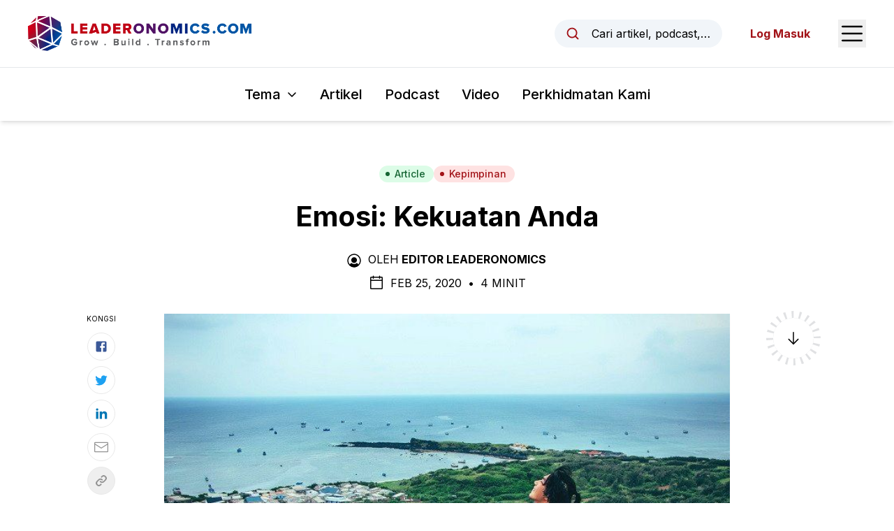

--- FILE ---
content_type: text/html; charset=utf-8
request_url: https://www.leaderonomics.com/ms/articles/kepimpinan/emosi-kekuatan-anda
body_size: 20099
content:
<!DOCTYPE html><html lang="ms"><head><meta charSet="utf-8"/><meta name="viewport" content="width=device-width"/><meta name="twitter:card" content="summary_large_image"/><meta name="twitter:site" content="@leaderonomics"/><meta name="twitter:creator" content="@leaderonomics"/><meta property="fb:app_id" content="373667504531382"/><meta property="og:url" content="https://www.leaderonomics.com/ms/articles/kepimpinan/emosi-kekuatan-anda"/><meta property="og:locale" content="ms"/><meta property="og:site_name" content="Leaderonomics"/><title>Emosi: Kekuatan Anda | Leaderonomics</title><meta name="robots" content="index,follow"/><meta name="description" content="&lt;Oleh MANISHA KAUR&gt; Marah? Cemas? Sedih? Saya percaya jika ini terjadi pada kita, emosi kita juga akan bercampur baur. Jadi bagaimana anda mengawalnya?&lt;/p&gt;
"/><meta property="og:title" content="Emosi: Kekuatan Anda | Leaderonomics"/><meta property="og:description" content="&lt;Oleh MANISHA KAUR&gt; Marah? Cemas? Sedih? Saya percaya jika ini terjadi pada kita, emosi kita juga akan bercampur baur. Jadi bagaimana anda mengawalnya?&lt;/p&gt;
"/><meta property="og:type" content="article"/><meta property="article:published_time" content="2020-02-25T07:42:33.000Z"/><meta property="article:modified_time" content="2022-08-17T02:03:40.267Z"/><meta property="article:author" content="https://www.leaderonomics.com/ms/author/penyunting-leaderonomics"/><meta property="article:tag" content="Nilai Murni"/><meta property="article:tag" content="Perwatakan"/><meta property="article:tag" content="Kebolehan Diri"/><meta property="og:image" content="https://leaderonomics-storage.s3.ap-southeast-1.amazonaws.com/beautiful_cliff_countryside_freedom_531062_f8cd277a9a.jpg"/><meta property="og:image:alt" content="emosi, kekuatan diri"/><meta property="og:image:width" content="704"/><meta property="og:image:height" content="470"/><meta name="keywords" content="emosi"/><meta name="twitter:title" content="Leaderonomics"/><meta name="twitter:description" content=" Marah? Cemas? Sedih? Saya percaya jika ini terjadi pada kita, emosi kita juga akan bercampur baur. Jadi bagaimana anda mengawalnya?
"/><meta name="twitter:image" content="https://leaderonomics-storage.s3.ap-southeast-1.amazonaws.com/beautiful_cliff_countryside_freedom_531062_f8cd277a9a.jpg"/><meta name="twitter:image:alt" content="emosi, kekuatan diri"/><meta name="next-head-count" content="30"/><script async="" src="https://pagead2.googlesyndication.com/pagead/js/adsbygoogle.js?client=ca-pub-6327132504140063" crossorigin="anonymous"></script><link rel="apple-touch-icon" sizes="180x180" href="/favicon/apple-touch-icon.png"/><link rel="icon" type="image/png" sizes="32x32" href="/favicon/favicon-32x32.png"/><link rel="icon" type="image/png" sizes="16x16" href="/favicon/favicon-16x16.png"/><link rel="manifest" href="/favicon/site.webmanifest"/><link rel="mask-icon" href="/favicon/safari-pinned-tab.svg" color="#5bbad5"/><meta name="msapplication-TileColor" content="#da532c"/><meta name="theme-color" content="#ffffff"/><link rel="preload" href="/_next/static/media/e4af272ccee01ff0-s.p.woff2" as="font" type="font/woff2" crossorigin="anonymous" data-next-font="size-adjust"/><link rel="preload" href="/_next/static/css/ede86faf65c1ffb4.css" as="style"/><link rel="stylesheet" href="/_next/static/css/ede86faf65c1ffb4.css" data-n-g=""/><noscript data-n-css=""></noscript><script defer="" nomodule="" src="/_next/static/chunks/polyfills-42372ed130431b0a.js"></script><script src="/_next/static/chunks/webpack-3a42151b73f23798.js" defer=""></script><script src="/_next/static/chunks/framework-0394de8bea3f19a4.js" defer=""></script><script src="/_next/static/chunks/main-74ee5feaf72dedd9.js" defer=""></script><script src="/_next/static/chunks/pages/_app-e80454ba87af94e6.js" defer=""></script><script src="/_next/static/chunks/214-574589401e9d0ade.js" defer=""></script><script src="/_next/static/chunks/606-c44fb1d8c32c06f5.js" defer=""></script><script src="/_next/static/chunks/pages/articles/%5Btheme%5D/%5Bslug%5D-d9a72eb480489dfa.js" defer=""></script><script src="/_next/static/SKHhL7d7h93yKbW6TkENW/_buildManifest.js" defer=""></script><script src="/_next/static/SKHhL7d7h93yKbW6TkENW/_ssgManifest.js" defer=""></script><style id="__jsx-2948342492">html{font-family:'__Inter_f367f3', '__Inter_Fallback_f367f3'}</style></head><body class="text-black"><noscript><iframe src="https://www.googletagmanager.com/gtag/js?id=G-THXKFWCRB6" height="0" width="0" style="display:none;visibility:hidden"></iframe></noscript><div id="__next"><header id="header" class="sticky top-0 z-20 bg-white shadow-md"><div id="preview-topbar"></div><div class="flex h-16 items-center justify-between px-5 transition-all duration-300 sm:px-6 lg:px-10 xl:h-24"><a class="relative flex h-full w-[185px] items-center transition-all duration-200 xs:w-[230px] xl:w-[320px]" href="/ms"><img alt="Leaderonomics Logo" loading="lazy" width="320" height="50" decoding="async" data-nimg="1" class="transition-all duration-200" style="color:transparent;background-size:cover;background-position:50% 50%;background-repeat:no-repeat;background-image:url(&quot;data:image/svg+xml;charset=utf-8,%3Csvg xmlns=&#x27;http://www.w3.org/2000/svg&#x27; viewBox=&#x27;0 0 320 40&#x27;%3E%3Cfilter id=&#x27;b&#x27; color-interpolation-filters=&#x27;sRGB&#x27;%3E%3CfeGaussianBlur stdDeviation=&#x27;20&#x27;/%3E%3CfeColorMatrix values=&#x27;1 0 0 0 0 0 1 0 0 0 0 0 1 0 0 0 0 0 100 -1&#x27; result=&#x27;s&#x27;/%3E%3CfeFlood x=&#x27;0&#x27; y=&#x27;0&#x27; width=&#x27;100%25&#x27; height=&#x27;100%25&#x27;/%3E%3CfeComposite operator=&#x27;out&#x27; in=&#x27;s&#x27;/%3E%3CfeComposite in2=&#x27;SourceGraphic&#x27;/%3E%3CfeGaussianBlur stdDeviation=&#x27;20&#x27;/%3E%3C/filter%3E%3Cimage width=&#x27;100%25&#x27; height=&#x27;100%25&#x27; x=&#x27;0&#x27; y=&#x27;0&#x27; preserveAspectRatio=&#x27;none&#x27; style=&#x27;filter: url(%23b);&#x27; href=&#x27;[data-uri]&#x27;/%3E%3C/svg%3E&quot;)" src="/_next/static/media/leaderonomics-logo.5a5ee332.png"/></a><div class="flex items-center space-x-6 md:space-x-10"><button type="button" class="md:flex md:w-full md:max-w-[15rem] md:items-center md:space-x-3 md:rounded-full md:bg-slate-100 md:px-4 md:py-2 md:text-sm md:hover:bg-slate-200 md:focus:outline-none md:focus:ring-2 md:focus:ring-black lg:space-x-4 lg:text-base"><svg xmlns="http://www.w3.org/2000/svg" width="1em" height="1em" fill="currentColor" viewBox="0 0 256 256" aria-hidden="true" class="h-5 w-5 shrink-0 text-brand-red md:h-4 md:w-4 lg:h-5 lg:w-5"><rect width="256" height="256" fill="none"></rect><circle cx="116" cy="116" r="84" fill="none" stroke="currentColor" stroke-linecap="round" stroke-linejoin="round" stroke-width="24"></circle><line x1="175.4" y1="175.4" x2="224" y2="224" fill="none" stroke="currentColor" stroke-linecap="round" stroke-linejoin="round" stroke-width="24"></line></svg><span class="truncate max-md:sr-only">Cari artikel, podcast, video, sumber rujukan, dan pengarang.</span></button><button type="button"><span class="sr-only">Open Sidebar Menu</span><svg xmlns="http://www.w3.org/2000/svg" width="1em" height="1em" fill="currentColor" viewBox="0 0 256 256" class="h-8 w-8 text-black sm:h-10 sm:w-10"><rect width="256" height="256" fill="none"></rect><line x1="40" y1="128" x2="216" y2="128" stroke="currentColor" stroke-linecap="round" stroke-linejoin="round" stroke-width="16"></line><line x1="40" y1="64" x2="216" y2="64" stroke="currentColor" stroke-linecap="round" stroke-linejoin="round" stroke-width="16"></line><line x1="40" y1="192" x2="216" y2="192" stroke="currentColor" stroke-linecap="round" stroke-linejoin="round" stroke-width="16"></line></svg></button></div></div><div class="border-t py-4 lg:py-6  px-5"><nav class="relative flex items-center space-x-4 sm:space-x-6 lg:space-x-8"><div class="ml-auto" data-headlessui-state=""><button class="group inline-flex items-center rounded-md bg-white text-sm xs:text-base whitespace-nowrap sm:text-lg md:text-xl font-medium focus:outline-none focus:ring-2 focus:ring-brand-red focus:ring-offset-2 hover:text-brand-red text-black" type="button" aria-expanded="false" data-headlessui-state=""><span>Tema</span><svg xmlns="http://www.w3.org/2000/svg" width="1em" height="1em" fill="currentColor" viewBox="0 0 256 256" aria-hidden="true" class="ml-1.5 sm:ml-2 w-3 h-3 sm:h-4 sm:w-4 group-hover:text-brand-red"><rect width="256" height="256" fill="none"></rect><polyline points="208 96 128 176 48 96" fill="none" stroke="currentColor" stroke-linecap="round" stroke-linejoin="round" stroke-width="24"></polyline></svg></button></div><a class="text-sm font-medium hover:text-brand-red xs:text-base whitespace-nowrap sm:text-lg md:text-xl" href="/ms/articles">Artikel</a><a class="text-sm font-medium hover:text-brand-red xs:text-base whitespace-nowrap sm:text-lg md:text-xl" href="/ms/podcasts">Podcast</a><a class="text-sm font-medium hover:text-brand-red xs:text-base whitespace-nowrap sm:text-lg md:text-xl" href="/ms/videos">Video</a><a href="https://www.leaderonomics.info/" target="_blank" rel="noreferrer" class="text-sm font-medium hover:text-brand-red xs:text-base whitespace-nowrap sm:text-lg md:text-xl !mr-auto">Perkhidmatan Kami</a></nav><div hidden="" style="position:fixed;top:1px;left:1px;width:1px;height:0;padding:0;margin:-1px;overflow:hidden;clip:rect(0, 0, 0, 0);white-space:nowrap;border-width:0;display:none"></div></div></header><main><article class="relative mx-auto max-w-[850px] px-5 pt-10 md:pt-16"><div class="flex flex-wrap justify-center gap-2"><a class="inline-flex items-center sm:px-3 py-0.5 rounded-full sm:text-sm font-medium px-3 text-sm bg-green-100 text-green-800 hover:bg-green-200" href="/ms/articles"><svg class="-ml-0.5 sm:-ml-1 mr-1 sm:mr-1.5 w-1.5 h-1.5 sm:h-2 sm:w-2" fill="currentColor" viewBox="0 0 8 8"><circle cx="4" cy="4" r="3"></circle></svg>Article</a><a class="inline-flex items-center sm:px-3 py-0.5 rounded-full sm:text-sm font-medium bg-red-100 text-brand-red hover:bg-red-200 px-3 text-sm" href="/ms/themes/kepimpinan"><svg class="-ml-0.5 sm:-ml-1 mr-1 sm:mr-1.5 w-1.5 h-1.5 sm:h-2 sm:w-2" fill="currentColor" viewBox="0 0 8 8"><circle cx="4" cy="4" r="3"></circle></svg>Kepimpinan</a></div><h1 class="mt-6 text-center text-2xl font-bold !leading-tight text-black md:text-3xl lg:text-4xl xl:text-[40px]">Emosi: Kekuatan Anda</h1><div class="mt-6 flex justify-center uppercase text-black max-md:text-sm"><div><svg xmlns="http://www.w3.org/2000/svg" width="1em" height="1em" fill="currentColor" viewBox="0 0 256 256" aria-hidden="true" class="mr-2 inline-block h-5 w-5 shrink-0 md:h-6 md:w-6"><rect width="256" height="256" fill="none"></rect><circle cx="128" cy="120" r="44"></circle><path d="M128,24A104,104,0,1,0,232,128,104.2,104.2,0,0,0,128,24Zm65.8,162.4a81.3,81.3,0,0,0-24.5-23,59.7,59.7,0,0,1-82.6,0,81.3,81.3,0,0,0-24.5,23,88,88,0,1,1,131.6,0Z"></path></svg><span class="mr-1 inline-block">Oleh</span><a class="mr-1 inline-block font-bold hover:underline" href="/ms/author/penyunting-leaderonomics">Editor Leaderonomics</a></div></div><div class="mt-2 flex items-center justify-center space-x-2 uppercase max-md:text-sm"><svg xmlns="http://www.w3.org/2000/svg" width="1em" height="1em" fill="currentColor" viewBox="0 0 256 256" aria-hidden="true" class="h-5 w-5 md:h-6 md:w-6"><rect width="256" height="256" fill="none"></rect><rect x="40" y="40" width="176" height="176" rx="8" fill="none" stroke="currentColor" stroke-linecap="round" stroke-linejoin="round" stroke-width="16"></rect><line x1="176" y1="24" x2="176" y2="56" fill="none" stroke="currentColor" stroke-linecap="round" stroke-linejoin="round" stroke-width="16"></line><line x1="80" y1="24" x2="80" y2="56" fill="none" stroke="currentColor" stroke-linecap="round" stroke-linejoin="round" stroke-width="16"></line><line x1="40" y1="88" x2="216" y2="88" fill="none" stroke="currentColor" stroke-linecap="round" stroke-linejoin="round" stroke-width="16"></line></svg><div><span>Feb 25, 2020<!-- --> </span><span class="mx-1 inline-block">•</span> <span>4 Minit</span></div></div><div class="relative"><div class="mt-8"><img alt="emosi, kekuatan diri" loading="lazy" width="704" height="470" decoding="async" data-nimg="1" class="block w-full shadow-sm" style="color:transparent;background-size:cover;background-position:50% 50%;background-repeat:no-repeat;background-image:url(&quot;data:image/svg+xml;charset=utf-8,%3Csvg xmlns=&#x27;http://www.w3.org/2000/svg&#x27; viewBox=&#x27;0 0 704 470&#x27;%3E%3Cfilter id=&#x27;b&#x27; color-interpolation-filters=&#x27;sRGB&#x27;%3E%3CfeGaussianBlur stdDeviation=&#x27;20&#x27;/%3E%3CfeColorMatrix values=&#x27;1 0 0 0 0 0 1 0 0 0 0 0 1 0 0 0 0 0 100 -1&#x27; result=&#x27;s&#x27;/%3E%3CfeFlood x=&#x27;0&#x27; y=&#x27;0&#x27; width=&#x27;100%25&#x27; height=&#x27;100%25&#x27;/%3E%3CfeComposite operator=&#x27;out&#x27; in=&#x27;s&#x27;/%3E%3CfeComposite in2=&#x27;SourceGraphic&#x27;/%3E%3CfeGaussianBlur stdDeviation=&#x27;20&#x27;/%3E%3C/filter%3E%3Cimage width=&#x27;100%25&#x27; height=&#x27;100%25&#x27; x=&#x27;0&#x27; y=&#x27;0&#x27; preserveAspectRatio=&#x27;none&#x27; style=&#x27;filter: url(%23b);&#x27; href=&#x27;[data-uri]&#x27;/%3E%3C/svg%3E&quot;)" src="https://leaderonomics-storage.s3.ap-southeast-1.amazonaws.com/beautiful_cliff_countryside_freedom_531062_f8cd277a9a.jpg"/></div><div class="mt-8 text-xl md:mt-10 md:text-2xl font-bold">Memahami Emosi Anda</div><div><section class="prose mt-8 max-w-none prose-headings:font-bold prose-h1:text-4xl prose-h2:text-2xl sm:prose-h2:text-3xl prose-h3:mt-8 prose-h3:text-xl sm:prose-h3:text-2xl prose-h4:mt-10 prose-h4:text-xl prose-a:font-bold prose-a:text-[#007bff] prose-figure:mx-auto prose-figcaption:text-center prose-li:marker:text-black prose-img:mx-auto prose-img:block sm:prose-lg md:mt-10 [&amp;_blockquote&gt;a]:inline-block"><p>Mira keluar dari kereta dan menguncinya. Dia melihat kereta api sudah hampir tiba di stesen dan mula berjalan dengan cepat untuk menaikinya. Jika dia terlewat hari ini, bermakna ini kali ketiga Mira terlewat. Apabila tiba di stesen, baki wang tidak mencukupi. Mira harus berbaris di kaunter, dia bernasib baik kerana barisan tidak panjang. Ketika di platform, Mira bergegas ingin masuk ke dalam kereta api tersebut, malangnya gerabak kereta api telah penuh dan beliau harus menunggu untuk kereta api seterusnya. Mira berasa perasaan yang tidak senang.<br>Marah? Cemas? Sedih? Saya percaya jika ini terjadi pada kita,&nbsp;emosi kita juga akan bercampur baur. Jadi bagaimana anda mengawalnya? Emosi merupakan sesuatu reaksi biologi dalam manusia. Semua orang mempunyai emosi dimana pada sesetengah orang mungkin emosi yang dialaminya lebih kuat dan ada juga sesetengah orang mengalami emosi yang kurang. Yang pasti, semua orang mempunyai pelbagai emosi.</p><p><img src="https://leaderonomics-storage.s3.ap-southeast-1.amazonaws.com/article_ms_emosi_kekuatan_anda_1_bc338b6e95.jpeg"></p><p>Apakah fungsinya? Rasanya hidup pasti lebih senang dan selesa tanpa emosi. Tidak perlu mengalami tekanan, tidak perlu sakit hati apabila hubungan putus atau rasa takut. Namun, ia ada fungsinya. Dari segi evolusi, emosi itu penting untuk kita tahu jika ada masalah dalam sekeliling kita.&nbsp;<br>Cuba kita bayangkan, jika melihat haiwan liar, secara lahiriah sebagai manusia kita akan rasa takut. Tindak balas ketakutan ini adalah apa yang mempersiapkan badan untuk melawan atau melarikan diri (<i>fight or flight response</i>). Perasaan marah juga akan memberi tenaga kepada kita untuk melakukan apa yang tidak kita jangkakan, seperti melawan musuh. Selain itu, perasaan jijik juga penting kerana itu untuk mengelakkan kita daripada memakan racun seperti buah-buahan atau bunga/sayur yang mempunyai racun atau diracuni. Perasaan gembira akan membuatkan kita mengingati perkara yang menyebabkan kegembiraan itu terjadi dan kita akan bekerja keras untuk mendapatkannya.<br><strong>Filem berkaitan: </strong><a href="https://www.google.com/search?q=inside+out&amp;oq=inside+out&amp;aqs=chrome..69i64j0l4j69i60l3.4452j1j7&amp;sourceid=chrome&amp;ie=UTF-8"><i><strong>Inside Out</strong></i></a><br>Namun, dalam era moden sekarang, ia berfungsi sedikit berbeza. Ia memberi kita motivasi untuk mengambil tindakan. Apabila marah kita secara tidak langsung akan termotivasi atau mendorong untuk memprotes ketidakadilan. Tanpa perasaan marah, tiada motivasi untuk tindakan tersebut contohnya jika peperiksaan tidak lama lagi, pelajar akan mula berasa cemas dan ini memberi motivasi kepada diri mereka untuk belajar.&nbsp;</p><blockquote><p><strong>“Emosi yang tidak dapat diungkapkan tidak akan mati. MEREKA AKAN DITANAM HIDUP-HIDUP DAN AKAN dinyatakan DENGAN CARA YANG LEBIH MENAKUTKAN” – SIGMUND FREUD</strong></p></blockquote><p>Ia juga memainkan peranan dalam keputusan kehidupan seharian kita. Kadang-kadang ini berlaku tanpa kita sedar tetapi kita cenderung membuat pilihan yang akan membuat kita berasa lebih baik walaupun pilihan itu bukan yang paling bermanfaat contohnya, memilih antara tidur awal atau keluar dengan kawan. Jika tidur awal lebih bermanfaat kerana ada kerja hari esok tetapi kita memilih untuk keluar dengan kawan rasa lebih seronok.<br>Perasaan merupakan tanda penting dari badan tentang keadaan mental fizikal kita. Jika kita mempunyai perasaan yang tidak senang, kita tidak patut mengabaikannya dan menafikannnya tetapi sebaliknya merasakan tersebut. Ia agak tidak masuk akal, bagaimana mahu saya merasakanya jika saya mempunyai perasaan itu? Maksud saya, berhenti seketika apa yang anda sedang lakukan dan hanya duduk dan layan emosi anda. Selain itu, anda juga boleh cuba untuk menggambarkan perasaan anda.</p><blockquote><p><strong>“Saya tidak mahu emosi mengawal saya. Saya mahu menggunakan mereka, menikmatinya, dan menguasainya.” – &nbsp;Oscar wilde&nbsp;</strong></p></blockquote><p>“Aiyo…saya lewat sekali lagi. Pastilah bos akan marah saya. Kenapalah saya selalu lambat dan kenapa ada banyak orang dalam tren?”<br>“Saya rasa cemas sekarang dan tertekan kerana saya akan lewat untuk kerja. Saya rasa hati saya berdebar dengan kuat dan darah mengalir dengan cepat dalam badan”.&nbsp;<br>Apabila kita mengekspresi emosi, emosi tersebut akan keluar dari badan dan kadang-kadang ia membuatkan kita tidak dapat berfikir dengan jelas. Manakala jika kita tidak menghadapinya dan mengabaikannya, maka suatu hari nanti emosi tersebut akan meletup tanpa sangkaan kita.<br><strong>Berkaitan: </strong><a href="https://leaderonomics.com/bm/artikel/adakah-anda-mudah-tersinggung"><strong>Adakah Anda Seorang Pemimpin Yang Mudah Tersinggung</strong></a><br>Dengan latihan menghadapi emosi, ia akan menjadi kebiasaan dan perlahan-lahan anda akan mendahului orang lain kerana,<br>1) Anda dapat mengalami emosi anda dan mengambil tindakan tanpa emosi yang mengawal anda.<br>2) Anda akan lebih mudah selesa kerana anda dapat memahami emosi anda (yang merupakan isyarat penting dari alam sekitar dan keadaan dalaman anda) dan berusaha memperbaikinya. Lebih baik kita menggunakannya untuk kelebihan kita.&nbsp;</p><blockquote><p><strong>“Ketika mengendalikan sekumpulan orang, ingatlah bahawa anda bukan berhadapan dengan makhluk hidup yang logik, tetapi makhluk yang mempunyai emosi.” – Dale carnegie</strong></p></blockquote><p><br><i><strong>Lihat video dibawah:</strong></i></p></section><section class="bg-white py-4"><div class="container"><div class="flex justify-center"><div class="w-full max-w-[728px]"><ins class="adsbygoogle" style="display:block;text-align:center" data-ad-layout="in-article" data-ad-format="fluid" data-ad-client="ca-pub-6327132504140063" data-ad-slot="8412628821"></ins></div></div></div></section></div><div><div class="aspect-w-16 aspect-h-9 mt-6"><iframe src="https://www.youtube.com/embed/6esVt5B5tnA" loading="lazy" title="YouTube video player" allow="accelerometer; autoplay; clipboard-write; encrypted-media; gyroscope; picture-in-picture" allowfullscreen=""></iframe></div></div><div><section class="prose mt-8 max-w-none prose-headings:font-bold prose-h1:text-4xl prose-h2:text-2xl sm:prose-h2:text-3xl prose-h3:mt-8 prose-h3:text-xl sm:prose-h3:text-2xl prose-h4:mt-10 prose-h4:text-xl prose-a:font-bold prose-a:text-[#007bff] prose-figure:mx-auto prose-figcaption:text-center prose-li:marker:text-black prose-img:mx-auto prose-img:block sm:prose-lg md:mt-10 [&amp;_blockquote&gt;a]:inline-block"><p>Dapatkan necole di <a href="https://digital.leaderonomics.com/necoleapp/">sini</a>.</p></section></div><div class="absolute right-[105%] top-1/2 hidden h-1/2 w-[250px] xl:block"><div class="sticky top-[157px] pt-[40px]"><div class="border-t border-[#b1b1b1] pt-4"><p class="mb-3 text-[10px] uppercase">Artikel Seterusnya</p><a href="/ms/articles/kepimpinan/teknologi-yang-memberi-kesan"><span class="aspect-w-1 aspect-h-1 relative block"><img alt="teknologi, pembangunan" loading="lazy" width="705" height="470" decoding="async" data-nimg="1" class="object-cover object-center" style="color:transparent;background-size:cover;background-position:50% 50%;background-repeat:no-repeat;background-image:url(&quot;data:image/svg+xml;charset=utf-8,%3Csvg xmlns=&#x27;http://www.w3.org/2000/svg&#x27; viewBox=&#x27;0 0 705 470&#x27;%3E%3Cfilter id=&#x27;b&#x27; color-interpolation-filters=&#x27;sRGB&#x27;%3E%3CfeGaussianBlur stdDeviation=&#x27;20&#x27;/%3E%3CfeColorMatrix values=&#x27;1 0 0 0 0 0 1 0 0 0 0 0 1 0 0 0 0 0 100 -1&#x27; result=&#x27;s&#x27;/%3E%3CfeFlood x=&#x27;0&#x27; y=&#x27;0&#x27; width=&#x27;100%25&#x27; height=&#x27;100%25&#x27;/%3E%3CfeComposite operator=&#x27;out&#x27; in=&#x27;s&#x27;/%3E%3CfeComposite in2=&#x27;SourceGraphic&#x27;/%3E%3CfeGaussianBlur stdDeviation=&#x27;20&#x27;/%3E%3C/filter%3E%3Cimage width=&#x27;100%25&#x27; height=&#x27;100%25&#x27; x=&#x27;0&#x27; y=&#x27;0&#x27; preserveAspectRatio=&#x27;none&#x27; style=&#x27;filter: url(%23b);&#x27; href=&#x27;[data-uri]&#x27;/%3E%3C/svg%3E&quot;)" src="https://leaderonomics-storage.s3.ap-southeast-1.amazonaws.com/marvin_meyer_SYTO_3xs06f_U_unsplash_67abe14cb3.jpg"/></span><p class="mt-2 text-xs">Teknologi Yang Memberi Kesan</p></a></div></div></div><div class="absolute right-[105%] top-0 -mt-[40px] hidden h-1/2 w-[100px] xl:block"><div class="sticky top-[157px] pt-[40px]"><p class="text-center text-[10px] uppercase">Kongsi</p><div class="mt-3 flex flex-col items-center space-y-2"><a href="https://www.facebook.com/sharer/sharer.php?u=https://www.leaderonomics.com/ms/articles/kepimpinan/emosi-kekuatan-anda&amp;title=Semua%20orang%20mempunyai%20emosi%20dimana%20pada%20sesetengah%20orang%20mungkin%20emosi%20yang%20dialaminya%20lebih%20kuat%20dan%20ada%20juga%20sesetengah%20orang%20mengalami%20emosi%20yang%20kurang.%20Yang%20pasti,%20semua%20orang%20mempunyai%20pelbagai%20emosi." target="_blank" rel="noopener" class="flex h-10 w-10 items-center justify-center rounded-full border border-[#e8e8e8] hover:bg-gray-50"><svg width="1em" height="1em" viewBox="0 0 24 24" aria-hidden="true" style="color:#3b5998" class="h-5 w-5"><path d="M5 3h14a2 2 0 0 1 2 2v14a2 2 0 0 1-2 2H5a2 2 0 0 1-2-2V5a2 2 0 0 1 2-2m13 2h-2.5A3.5 3.5 0 0 0 12 8.5V11h-2v3h2v7h3v-7h3v-3h-3V9a1 1 0 0 1 1-1h2V5z" fill="currentColor"></path></svg></a><a href="https://twitter.com/intent/tweet?url=https://www.leaderonomics.com/ms/articles/kepimpinan/emosi-kekuatan-anda&amp;text=Semua%20orang%20mempunyai%20emosi%20dimana%20pada%20sesetengah%20orang%20mungkin%20emosi%20yang%20dialaminya%20lebih%20kuat%20dan%20ada%20juga%20sesetengah%20orang%20mengalami%20emosi%20yang%20kurang.%20Yang%20pasti,%20semua%20orang%20mempunyai%20pelbagai%20emosi." target="_blank" rel="noopener" class="flex h-10 w-10 items-center justify-center rounded-full border border-[#e8e8e8] hover:bg-gray-50"><svg width="1em" height="1em" viewBox="0 0 24 24" aria-hidden="true" style="color:#1da1f2" class="h-5 w-5"><path fill="currentColor" d="M22.46 6c-.77.35-1.6.58-2.46.69c.88-.53 1.56-1.37 1.88-2.38c-.83.5-1.75.85-2.72 1.05C18.37 4.5 17.26 4 16 4c-2.35 0-4.27 1.92-4.27 4.29c0 .34.04.67.11.98C8.28 9.09 5.11 7.38 3 4.79c-.37.63-.58 1.37-.58 2.15c0 1.49.75 2.81 1.91 3.56c-.71 0-1.37-.2-1.95-.5v.03c0 2.08 1.48 3.82 3.44 4.21a4.22 4.22 0 0 1-1.93.07a4.28 4.28 0 0 0 4 2.98a8.521 8.521 0 0 1-5.33 1.84c-.34 0-.68-.02-1.02-.06C3.44 20.29 5.7 21 8.12 21C16 21 20.33 14.46 20.33 8.79c0-.19 0-.37-.01-.56c.84-.6 1.56-1.36 2.14-2.23Z"></path></svg></a><a href="https://www.linkedin.com/shareArticle?url=https://www.leaderonomics.com/ms/articles/kepimpinan/emosi-kekuatan-anda&amp;title=Semua%20orang%20mempunyai%20emosi%20dimana%20pada%20sesetengah%20orang%20mungkin%20emosi%20yang%20dialaminya%20lebih%20kuat%20dan%20ada%20juga%20sesetengah%20orang%20mengalami%20emosi%20yang%20kurang.%20Yang%20pasti,%20semua%20orang%20mempunyai%20pelbagai%20emosi.&amp;mini=true" target="_blank" rel="noopener" class="flex h-10 w-10 items-center justify-center rounded-full border border-[#e8e8e8] hover:bg-gray-50"><svg width="1em" height="1em" viewBox="0 0 24 24" aria-hidden="true" style="color:#0077b5" class="h-5 w-5"><path fill="currentColor" d="M6.94 5a2 2 0 1 1-4-.002a2 2 0 0 1 4 .002zM7 8.48H3V21h4V8.48zm6.32 0H9.34V21h3.94v-6.57c0-3.66 4.77-4 4.77 0V21H22v-7.93c0-6.17-7.06-5.94-8.72-2.91l.04-1.68z"></path></svg></a><a href="mailto:?subject=Semua%20orang%20mempunyai%20emosi%20dimana%20pada%20sesetengah%20orang%20mungkin%20emosi%20yang%20dialaminya%20lebih%20kuat%20dan%20ada%20juga%20sesetengah%20orang%20mengalami%20emosi%20yang%20kurang.%20Yang%20pasti,%20semua%20orang%20mempunyai%20pelbagai%20emosi.&amp;body=https://www.leaderonomics.com/ms/articles/kepimpinan/emosi-kekuatan-anda" target="_blank" rel="noopener" class="flex h-10 w-10 items-center justify-center rounded-full border border-[#e8e8e8] hover:bg-gray-50"><svg xmlns="http://www.w3.org/2000/svg" width="1em" height="1em" viewBox="0 0 15 15" aria-hidden="true" style="color:#929292" class="h-5 w-5"><path fill="currentColor" fill-rule="evenodd" d="M1 2a1 1 0 0 0-1 1v9a1 1 0 0 0 1 1h13a1 1 0 0 0 1-1V3a1 1 0 0 0-1-1H1Zm0 1h13v.925a.448.448 0 0 0-.241.07L7.5 7.967L1.241 3.995A.448.448 0 0 0 1 3.925V3Zm0 1.908V12h13V4.908L7.741 8.88a.45.45 0 0 1-.482 0L1 4.908Z" clip-rule="evenodd"></path></svg></a><div class="relative flex items-center"><button type="button" class="flex h-10 w-10 items-center justify-center rounded-full border border-[#e8e8e8] hover:bg-gray-50"><svg xmlns="http://www.w3.org/2000/svg" width="1em" height="1em" fill="currentColor" viewBox="0 0 256 256" aria-hidden="true" class="h-5 w-5 text-[#929292]"><rect width="256" height="256" fill="none"></rect><path d="M132.5,61.3l9.6-9.7a44.1,44.1,0,0,1,62.3,62.3l-30.3,30.2a43.9,43.9,0,0,1-62.2,0" fill="none" stroke="currentColor" stroke-linecap="round" stroke-linejoin="round" stroke-width="24"></path><path d="M123.5,194.7l-9.6,9.7a44.1,44.1,0,0,1-62.3-62.3l30.3-30.2a43.9,43.9,0,0,1,62.2,0" fill="none" stroke="currentColor" stroke-linecap="round" stroke-linejoin="round" stroke-width="24"></path></svg></button></div></div></div></div><div class="pointer-events-none absolute left-[105%] top-0 -mt-[40px] hidden h-[calc(100%+120px)] w-[100px] xl:block"><div class="sticky top-[157px]"><div class="relative"><svg class="h-full w-full"><circle id="circlePageProgress" cx="50%" cy="50%" r="35px" stroke-dasharray="0, 220" stroke-dashoffset="65" fill="none" stroke-width="10" stroke="#000"></circle></svg><div class="absolute top-1/2 left-1/2 -z-1 flex h-[78px] w-[78px] -translate-x-1/2 -translate-y-1/2 items-center justify-center rounded-full border-[10px] border-[#e0e1e3] bg-transparent"><svg xmlns="http://www.w3.org/2000/svg" width="1em" height="1em" fill="currentColor" viewBox="0 0 256 256" aria-hidden="true" class="h-6 w-6 "><rect width="256" height="256" fill="none"></rect><line x1="128" y1="40" x2="128" y2="216" fill="none" stroke="currentColor" stroke-linecap="round" stroke-linejoin="round" stroke-width="16"></line><polyline points="56 144 128 216 200 144" fill="none" stroke="currentColor" stroke-linecap="round" stroke-linejoin="round" stroke-width="16"></polyline></svg><div class="hidden"><img alt="Logo" loading="lazy" width="35" height="35" decoding="async" data-nimg="1" style="color:transparent" src="/_next/static/media/logo-ball.78d9da0f.png"/></div></div><div class="absolute top-1/2 left-1/2 w-full -translate-x-1/2 -translate-y-1/2"><svg class="h-full w-full"><circle cx="50%" cy="50%" r="35px" stroke-dasharray="8,3" stroke-width="12" fill="none" stroke="#fff" class="z-2"></circle></svg></div></div></div></div></div><div class="mb-6 mt-10 border-t border-black md:mt-16"></div><div><p class="mb-6 text-sm uppercase sm:text-base">Sila Kongsi</p><div class="flex items-center space-x-6"><a href="https://www.facebook.com/sharer/sharer.php?u=https://www.leaderonomics.com/ms/articles/kepimpinan/emosi-kekuatan-anda&amp;title=Semua%20orang%20mempunyai%20emosi%20dimana%20pada%20sesetengah%20orang%20mungkin%20emosi%20yang%20dialaminya%20lebih%20kuat%20dan%20ada%20juga%20sesetengah%20orang%20mengalami%20emosi%20yang%20kurang.%20Yang%20pasti,%20semua%20orang%20mempunyai%20pelbagai%20emosi." target="_blank" rel="noopener" class="text-black hover:text-gray-500"><svg width="1em" height="1em" viewBox="0 0 24 24" class="h-6 w-6" aria-hidden="true"><path d="M5 3h14a2 2 0 0 1 2 2v14a2 2 0 0 1-2 2H5a2 2 0 0 1-2-2V5a2 2 0 0 1 2-2m13 2h-2.5A3.5 3.5 0 0 0 12 8.5V11h-2v3h2v7h3v-7h3v-3h-3V9a1 1 0 0 1 1-1h2V5z" fill="currentColor"></path></svg></a><a href="https://twitter.com/intent/tweet?url=https://www.leaderonomics.com/ms/articles/kepimpinan/emosi-kekuatan-anda&amp;text=Semua%20orang%20mempunyai%20emosi%20dimana%20pada%20sesetengah%20orang%20mungkin%20emosi%20yang%20dialaminya%20lebih%20kuat%20dan%20ada%20juga%20sesetengah%20orang%20mengalami%20emosi%20yang%20kurang.%20Yang%20pasti,%20semua%20orang%20mempunyai%20pelbagai%20emosi." target="_blank" rel="noopener" class="text-black hover:text-gray-500"><svg width="1em" height="1em" viewBox="0 0 24 24" class="h-6 w-6" aria-hidden="true"><path fill="currentColor" d="M22.46 6c-.77.35-1.6.58-2.46.69c.88-.53 1.56-1.37 1.88-2.38c-.83.5-1.75.85-2.72 1.05C18.37 4.5 17.26 4 16 4c-2.35 0-4.27 1.92-4.27 4.29c0 .34.04.67.11.98C8.28 9.09 5.11 7.38 3 4.79c-.37.63-.58 1.37-.58 2.15c0 1.49.75 2.81 1.91 3.56c-.71 0-1.37-.2-1.95-.5v.03c0 2.08 1.48 3.82 3.44 4.21a4.22 4.22 0 0 1-1.93.07a4.28 4.28 0 0 0 4 2.98a8.521 8.521 0 0 1-5.33 1.84c-.34 0-.68-.02-1.02-.06C3.44 20.29 5.7 21 8.12 21C16 21 20.33 14.46 20.33 8.79c0-.19 0-.37-.01-.56c.84-.6 1.56-1.36 2.14-2.23Z"></path></svg></a><a href="https://www.linkedin.com/shareArticle?url=https://www.leaderonomics.com/ms/articles/kepimpinan/emosi-kekuatan-anda&amp;title=Semua%20orang%20mempunyai%20emosi%20dimana%20pada%20sesetengah%20orang%20mungkin%20emosi%20yang%20dialaminya%20lebih%20kuat%20dan%20ada%20juga%20sesetengah%20orang%20mengalami%20emosi%20yang%20kurang.%20Yang%20pasti,%20semua%20orang%20mempunyai%20pelbagai%20emosi.&amp;mini=true" target="_blank" rel="noopener" class="text-black hover:text-gray-500"><svg width="1em" height="1em" viewBox="0 0 24 24" class="h-6 w-6" aria-hidden="true"><path fill="currentColor" d="M6.94 5a2 2 0 1 1-4-.002a2 2 0 0 1 4 .002zM7 8.48H3V21h4V8.48zm6.32 0H9.34V21h3.94v-6.57c0-3.66 4.77-4 4.77 0V21H22v-7.93c0-6.17-7.06-5.94-8.72-2.91l.04-1.68z"></path></svg></a><a href="mailto:?subject=Semua%20orang%20mempunyai%20emosi%20dimana%20pada%20sesetengah%20orang%20mungkin%20emosi%20yang%20dialaminya%20lebih%20kuat%20dan%20ada%20juga%20sesetengah%20orang%20mengalami%20emosi%20yang%20kurang.%20Yang%20pasti,%20semua%20orang%20mempunyai%20pelbagai%20emosi.&amp;body=https://www.leaderonomics.com/ms/articles/kepimpinan/emosi-kekuatan-anda" target="_blank" rel="noopener" class="text-black hover:text-gray-500"><svg xmlns="http://www.w3.org/2000/svg" width="1em" height="1em" viewBox="0 0 15 15" class="h-6 w-6" aria-hidden="true"><path fill="currentColor" fill-rule="evenodd" d="M1 2a1 1 0 0 0-1 1v9a1 1 0 0 0 1 1h13a1 1 0 0 0 1-1V3a1 1 0 0 0-1-1H1Zm0 1h13v.925a.448.448 0 0 0-.241.07L7.5 7.967L1.241 3.995A.448.448 0 0 0 1 3.925V3Zm0 1.908V12h13V4.908L7.741 8.88a.45.45 0 0 1-.482 0L1 4.908Z" clip-rule="evenodd"></path></svg></a><div class="relative flex items-center"><button type="button"><svg xmlns="http://www.w3.org/2000/svg" width="1em" height="1em" fill="currentColor" viewBox="0 0 256 256" aria-hidden="true" class="h-6 w-6 text-black"><rect width="256" height="256" fill="none"></rect><path d="M132.5,61.3l9.6-9.7a44.1,44.1,0,0,1,62.3,62.3l-30.3,30.2a43.9,43.9,0,0,1-62.2,0" fill="none" stroke="currentColor" stroke-linecap="round" stroke-linejoin="round" stroke-width="24"></path><path d="M123.5,194.7l-9.6,9.7a44.1,44.1,0,0,1-62.3-62.3l30.3-30.2a43.9,43.9,0,0,1,62.2,0" fill="none" stroke="currentColor" stroke-linecap="round" stroke-linejoin="round" stroke-width="24"></path></svg></button></div></div></div><div class="mt-8 pb-6 text-sm sm:flex sm:text-base"><p class="uppercase">Kepimpinan</p><span class="mx-2 hidden sm:inline-block">•</span><p class="mt-2 text-[#6d6e71] sm:mt-0"><span class="uppercase">Tag<!-- -->:</span> <span class="pl-2"><a class="hover:text-gray-400" href="/ms/library?publicationType=article&amp;subtheme=125">Nilai Murni, </a><a class="hover:text-gray-400" href="/ms/library?publicationType=article&amp;subtheme=126">Perwatakan, </a><a class="hover:text-gray-400" href="/ms/library?publicationType=article&amp;subtheme=127">Kebolehan Diri</a></span></p></div><div class="space-y-6 border-t border-black py-8"><div class="sm:flex sm:items-center sm:space-x-4 lg:space-x-6"><div class="relative h-[100px] w-[100px] shrink-0"><a href="/ms/author/penyunting-leaderonomics"><img alt="Alt" loading="lazy" width="100" height="100" decoding="async" data-nimg="1" class="block h-full w-full rounded-full object-cover object-center" style="color:transparent;background-size:cover;background-position:50% 50%;background-repeat:no-repeat;background-image:url(&quot;data:image/svg+xml;charset=utf-8,%3Csvg xmlns=&#x27;http://www.w3.org/2000/svg&#x27; viewBox=&#x27;0 0 100 100&#x27;%3E%3Cfilter id=&#x27;b&#x27; color-interpolation-filters=&#x27;sRGB&#x27;%3E%3CfeGaussianBlur stdDeviation=&#x27;20&#x27;/%3E%3CfeColorMatrix values=&#x27;1 0 0 0 0 0 1 0 0 0 0 0 1 0 0 0 0 0 100 -1&#x27; result=&#x27;s&#x27;/%3E%3CfeFlood x=&#x27;0&#x27; y=&#x27;0&#x27; width=&#x27;100%25&#x27; height=&#x27;100%25&#x27;/%3E%3CfeComposite operator=&#x27;out&#x27; in=&#x27;s&#x27;/%3E%3CfeComposite in2=&#x27;SourceGraphic&#x27;/%3E%3CfeGaussianBlur stdDeviation=&#x27;20&#x27;/%3E%3C/filter%3E%3Cimage width=&#x27;100%25&#x27; height=&#x27;100%25&#x27; x=&#x27;0&#x27; y=&#x27;0&#x27; preserveAspectRatio=&#x27;none&#x27; style=&#x27;filter: url(%23b);&#x27; href=&#x27;[data-uri]&#x27;/%3E%3C/svg%3E&quot;)" src="https://leaderonomics-storage.s3.ap-southeast-1.amazonaws.com/download_7bc4fe_889a33a959.jpg"/></a></div><div class="mt-4 text-sm sm:mt-0"><div class="flex items-center"><a class="font-bold" href="/ms/author/penyunting-leaderonomics">Editor Leaderonomics</a></div><div class="mt-2 leading-normal">Artikel ini diterbitkan oleh penyunting-penyunting Leaderonomics.com</div></div></div></div><nav class="flex justify-between"><div class="w-full"><a class="relative inline-flex items-center space-x-2 text-sm hover:text-gray-500 sm:text-base -ml-1" href="/ms/articles/kepimpinan/pengalaman-internship-membentuk-pendirian-seseorang"><svg xmlns="http://www.w3.org/2000/svg" width="1em" height="1em" fill="currentColor" viewBox="0 0 256 256" aria-hidden="true" class="h-3 w-3 shrink-0"><rect width="256" height="256" fill="none"></rect><polyline points="160 208 80 128 160 48" fill="none" stroke="currentColor" stroke-linecap="round" stroke-linejoin="round" stroke-width="24"></polyline></svg><span class="block">Artikel Sebelumnya</span></a></div><div class="w-full flex justify-end"><a class="relative inline-flex items-center space-x-2 text-sm hover:text-gray-500 sm:text-base ml-1 text-right" href="/ms/articles/kepimpinan/teknologi-yang-memberi-kesan"><span class="block">Artikel Seterusnya</span><svg xmlns="http://www.w3.org/2000/svg" width="1em" height="1em" fill="currentColor" viewBox="0 0 256 256" aria-hidden="true" class="h-3 w-3 shrink-0"><rect width="256" height="256" fill="none"></rect><polyline points="96 48 176 128 96 208" fill="none" stroke="currentColor" stroke-linecap="round" stroke-linejoin="round" stroke-width="24"></polyline></svg></a></div></nav></article><div class="container mb-10"></div><section class="pt-6 pb-2 sm:pb-4 md:py-10"><div class="publication-container"><div class="max-md:px-5"><h2 class="flex justify-center items-center space-x-2 sm:space-x-3 mb-6 sm:mb-8 md:mb-10 font-bold text-3xl sm:text-4xl xl:text-5xl text-center"><span>Cadangan Buat Kamu</span></h2></div><div class="grid md:grid-cols-2 xl:grid-cols-3 gap-2 sm:gap-4 md:gap-8 mt-6 max-md:bg-slate-50 max-md:border-t max-md:border-gray-100"><div class="max-md:shadow-sm max-md:bg-white bg-transparent max-md:py-4 max-md:px-3"><div class="relative"><a class="relative block md:aspect-w-16 md:aspect-h-11 max-md:float-right max-md:ml-3 max-md:h-[100px] max-md:w-[100px] max-xs:h-[80px] max-xs:w-[80px]" href="/ms/articles/kepimpinan/mengapa-ai-gagal-tanpa-kematangan-kepimpinan"><img alt="train" loading="lazy" decoding="async" data-nimg="fill" class="object-cover object-center shadow-sm !max-md:static" style="position:absolute;height:100%;width:100%;left:0;top:0;right:0;bottom:0;color:transparent;background-size:cover;background-position:50% 50%;background-repeat:no-repeat;background-image:url(&quot;data:image/svg+xml;charset=utf-8,%3Csvg xmlns=&#x27;http://www.w3.org/2000/svg&#x27; %3E%3Cfilter id=&#x27;b&#x27; color-interpolation-filters=&#x27;sRGB&#x27;%3E%3CfeGaussianBlur stdDeviation=&#x27;20&#x27;/%3E%3CfeColorMatrix values=&#x27;1 0 0 0 0 0 1 0 0 0 0 0 1 0 0 0 0 0 100 -1&#x27; result=&#x27;s&#x27;/%3E%3CfeFlood x=&#x27;0&#x27; y=&#x27;0&#x27; width=&#x27;100%25&#x27; height=&#x27;100%25&#x27;/%3E%3CfeComposite operator=&#x27;out&#x27; in=&#x27;s&#x27;/%3E%3CfeComposite in2=&#x27;SourceGraphic&#x27;/%3E%3CfeGaussianBlur stdDeviation=&#x27;20&#x27;/%3E%3C/filter%3E%3Cimage width=&#x27;100%25&#x27; height=&#x27;100%25&#x27; x=&#x27;0&#x27; y=&#x27;0&#x27; preserveAspectRatio=&#x27;none&#x27; style=&#x27;filter: url(%23b);&#x27; href=&#x27;[data-uri]&#x27;/%3E%3C/svg%3E&quot;)" src="https://leaderonomics-storage.s3.ap-southeast-1.amazonaws.com/12492_aec397e6c9.jpg"/></a></div><div class="md:mt-5 max-md:col-span-8 max-md:clear-none max-md:inline"><div class="flex flex-wrap gap-2"><a class="inline-flex items-center px-2 sm:px-3 py-0.5 rounded-full text-xs sm:text-sm font-medium bg-green-100 text-green-800 hover:bg-green-200" href="/ms/articles"><svg class="-ml-0.5 sm:-ml-1 mr-1 sm:mr-1.5 w-1.5 h-1.5 sm:h-2 sm:w-2" fill="currentColor" viewBox="0 0 8 8"><circle cx="4" cy="4" r="3"></circle></svg>Artikel</a><a class="inline-flex items-center px-2 sm:px-3 py-0.5 rounded-full text-xs sm:text-sm font-medium bg-red-100 text-brand-red hover:bg-red-200" href="/ms/themes/kepimpinan"><svg class="-ml-0.5 sm:-ml-1 mr-1 sm:mr-1.5 w-1.5 h-1.5 sm:h-2 sm:w-2" fill="currentColor" viewBox="0 0 8 8"><circle cx="4" cy="4" r="3"></circle></svg>Kepimpinan</a></div><h3 class="font-bold text-xl !leading-snug sm:text-2xl mt-3 sm:mt-4"><a class="hover:underline" href="/ms/articles/kepimpinan/mengapa-ai-gagal-tanpa-kematangan-kepimpinan">Mengapa AI Gagal Tanpa Kematangan Kepimpinan</a></h3><div class="mt-3 text-gray-500 text-sm 2xl:text-base">Oleh Dr. Arul Aruleswaran. Kita sering bertanya apa yang AI boleh lakukan — analisis lebih pantas, ramalan lebih bijak, kecekapan tanpa batas. Tetapi persoalan sebenar ialah, adakah pemimpin dan sistem kita benar-benar bersedia untuknya?
</div><div class="flex items-end space-x-2 mt-4 font-medium text-gray-500 text-xs sm:text-sm"><p class="uppercase">Sep 08, 2025<!-- --> <span class="mx-1 inline-block">•</span> <!-- -->5 Minit</p></div></div></div><div class="max-md:shadow-sm max-md:bg-white bg-transparent max-md:py-4 max-md:px-3"><div class="relative"><a class="relative block md:aspect-w-16 md:aspect-h-11 max-md:float-right max-md:ml-3 max-md:h-[100px] max-md:w-[100px] max-xs:h-[80px] max-xs:w-[80px]" href="/ms/podcasts/kepimpinan/tahun%20baru,%20diri%20baru%20bersama%20Roshan%20Thiran"><img alt="Roshan Thiran" loading="lazy" decoding="async" data-nimg="fill" class="object-cover object-center shadow-sm !max-md:static" style="position:absolute;height:100%;width:100%;left:0;top:0;right:0;bottom:0;color:transparent;background-size:cover;background-position:50% 50%;background-repeat:no-repeat;background-image:url(&quot;data:image/svg+xml;charset=utf-8,%3Csvg xmlns=&#x27;http://www.w3.org/2000/svg&#x27; %3E%3Cfilter id=&#x27;b&#x27; color-interpolation-filters=&#x27;sRGB&#x27;%3E%3CfeGaussianBlur stdDeviation=&#x27;20&#x27;/%3E%3CfeColorMatrix values=&#x27;1 0 0 0 0 0 1 0 0 0 0 0 1 0 0 0 0 0 100 -1&#x27; result=&#x27;s&#x27;/%3E%3CfeFlood x=&#x27;0&#x27; y=&#x27;0&#x27; width=&#x27;100%25&#x27; height=&#x27;100%25&#x27;/%3E%3CfeComposite operator=&#x27;out&#x27; in=&#x27;s&#x27;/%3E%3CfeComposite in2=&#x27;SourceGraphic&#x27;/%3E%3CfeGaussianBlur stdDeviation=&#x27;20&#x27;/%3E%3C/filter%3E%3Cimage width=&#x27;100%25&#x27; height=&#x27;100%25&#x27; x=&#x27;0&#x27; y=&#x27;0&#x27; preserveAspectRatio=&#x27;none&#x27; style=&#x27;filter: url(%23b);&#x27; href=&#x27;[data-uri]&#x27;/%3E%3C/svg%3E&quot;)" src="https://leaderonomics-storage.s3.ap-southeast-1.amazonaws.com/ian_schneider_P_Ayk_Yb_8_Er8_unsplash_9779ac3d04.jpg"/></a></div><div class="md:mt-5 max-md:col-span-8 max-md:clear-none max-md:inline"><div class="flex flex-wrap gap-2"><a class="inline-flex items-center px-2 sm:px-3 py-0.5 rounded-full text-xs sm:text-sm font-medium bg-amber-100 text-amber-800 hover:bg-amber-200" href="/ms/podcasts"><svg class="-ml-0.5 sm:-ml-1 mr-1 sm:mr-1.5 w-1.5 h-1.5 sm:h-2 sm:w-2" fill="currentColor" viewBox="0 0 8 8"><circle cx="4" cy="4" r="3"></circle></svg>Podcast</a><a class="inline-flex items-center px-2 sm:px-3 py-0.5 rounded-full text-xs sm:text-sm font-medium bg-red-100 text-brand-red hover:bg-red-200" href="/ms/themes/kepimpinan"><svg class="-ml-0.5 sm:-ml-1 mr-1 sm:mr-1.5 w-1.5 h-1.5 sm:h-2 sm:w-2" fill="currentColor" viewBox="0 0 8 8"><circle cx="4" cy="4" r="3"></circle></svg>Kepimpinan</a></div><h3 class="font-bold text-xl !leading-snug sm:text-2xl mt-3 sm:mt-4"><a class="hover:underline" href="/ms/podcasts/kepimpinan/tahun%20baru,%20diri%20baru%20bersama%20Roshan%20Thiran">Tahun Baru, Diri Baru bersama Roshan Thiran</a></h3><div class="mt-3 text-gray-500 text-sm 2xl:text-base">Di episod 1, host Waheeda menemubual dengan Encik Roshan Thiran; pengasas syarikat Leaderonomics, untuk membincang tentang azam tahun baru. Ia adalah topik yang menjadi tanda tanya kepada ramai individu pada masa kini. Pentingkah resolusi tahun baru kepada kita semua? Di sini, Encik Roshan memberitahu bahawa kita mempunyai pilihan lain jika kita tidak ada resolusi tahun baru.</div><div class="flex items-end space-x-2 mt-4 font-medium text-gray-500 text-xs sm:text-sm"><p class="uppercase">Mar 12, 2023<!-- --> <span class="mx-1 inline-block">•</span> <!-- -->10 Min Podcast</p></div></div></div><div class="max-md:shadow-sm max-md:bg-white bg-transparent max-md:py-4 max-md:px-3"><div class="relative"><a class="relative block md:aspect-w-16 md:aspect-h-11 max-md:float-right max-md:ml-3 max-md:h-[100px] max-md:w-[100px] max-xs:h-[80px] max-xs:w-[80px]" href="/ms/videos/kepimpinan/tip-kepimpinan-manfaatkan-bakat"><img alt="Alt" loading="lazy" decoding="async" data-nimg="fill" class="object-cover object-center shadow-sm !max-md:static" style="position:absolute;height:100%;width:100%;left:0;top:0;right:0;bottom:0;color:transparent;background-size:cover;background-position:50% 50%;background-repeat:no-repeat;background-image:url(&quot;data:image/svg+xml;charset=utf-8,%3Csvg xmlns=&#x27;http://www.w3.org/2000/svg&#x27; %3E%3Cfilter id=&#x27;b&#x27; color-interpolation-filters=&#x27;sRGB&#x27;%3E%3CfeGaussianBlur stdDeviation=&#x27;20&#x27;/%3E%3CfeColorMatrix values=&#x27;1 0 0 0 0 0 1 0 0 0 0 0 1 0 0 0 0 0 100 -1&#x27; result=&#x27;s&#x27;/%3E%3CfeFlood x=&#x27;0&#x27; y=&#x27;0&#x27; width=&#x27;100%25&#x27; height=&#x27;100%25&#x27;/%3E%3CfeComposite operator=&#x27;out&#x27; in=&#x27;s&#x27;/%3E%3CfeComposite in2=&#x27;SourceGraphic&#x27;/%3E%3CfeGaussianBlur stdDeviation=&#x27;20&#x27;/%3E%3C/filter%3E%3Cimage width=&#x27;100%25&#x27; height=&#x27;100%25&#x27; x=&#x27;0&#x27; y=&#x27;0&#x27; preserveAspectRatio=&#x27;none&#x27; style=&#x27;filter: url(%23b);&#x27; href=&#x27;[data-uri]&#x27;/%3E%3C/svg%3E&quot;)" src="https://leaderonomics-storage.s3.ap-southeast-1.amazonaws.com/T_Ip_Kepimpinan_01_e1498609307464_8783d6e699.png"/></a></div><div class="md:mt-5 max-md:col-span-8 max-md:clear-none max-md:inline"><div class="flex flex-wrap gap-2"><a class="inline-flex items-center px-2 sm:px-3 py-0.5 rounded-full text-xs sm:text-sm font-medium bg-indigo-100 text-indigo-800 hover:bg-indigo-200" href="/ms/videos"><svg class="-ml-0.5 sm:-ml-1 mr-1 sm:mr-1.5 w-1.5 h-1.5 sm:h-2 sm:w-2" fill="currentColor" viewBox="0 0 8 8"><circle cx="4" cy="4" r="3"></circle></svg>Video</a><a class="inline-flex items-center px-2 sm:px-3 py-0.5 rounded-full text-xs sm:text-sm font-medium bg-red-100 text-brand-red hover:bg-red-200" href="/ms/themes/kepimpinan"><svg class="-ml-0.5 sm:-ml-1 mr-1 sm:mr-1.5 w-1.5 h-1.5 sm:h-2 sm:w-2" fill="currentColor" viewBox="0 0 8 8"><circle cx="4" cy="4" r="3"></circle></svg>Kepimpinan</a></div><h3 class="font-bold text-xl !leading-snug sm:text-2xl mt-3 sm:mt-4"><a class="hover:underline" href="/ms/videos/kepimpinan/tip-kepimpinan-manfaatkan-bakat">Tip Kepimpinan: Manfaatkan Bakat Anda</a></h3><div class="mt-3 text-gray-500 text-sm 2xl:text-base">Setiap orang mempunyai bakat istimewa yang tersendiri. Baik kita pandang ke dalam, cungkilkan dan manfaatkan bakat kita itu.</div><div class="flex items-end space-x-2 mt-4 font-medium text-gray-500 text-xs sm:text-sm"><p class="uppercase">Aug 16, 2017<!-- --> <span class="mx-1 inline-block">•</span> <!-- -->1 Min Video</p></div></div></div></div></div></section><section id="newsletter-signup-form" class="bg-brand-red py-12 md:py-16"><div class="container mx-auto"><form action="#"><div class="lg:flex lg:items-center lg:justify-between lg:space-x-6"><h2 class="text-center text-2xl font-bold text-white md:text-3xl lg:text-left">Jadilah Pembaca Leader’s Digest</h2><div class="mx-auto mt-8 grid max-w-md gap-y-6 lg:mt-0 lg:max-w-none lg:grid-cols-2 lg:gap-y-0 lg:gap-x-6 [&amp;_.text-red-500]:text-white"><div><div class="relative"><input name="name" placeholder="Nama Anda" required="" class="block w-full rounded-md placeholder-gray-400 shadow-sm focus:outline-none focus:ring-1 disabled:opacity-50 border-2 border-white bg-transparent px-6 py-3 font-bold text-white placeholder:text-white focus:border-blue-500 focus:ring-blue-500 xl:px-8 xl:py-4" type="text" value=""/></div></div><div><div class="relative"><input name="email" placeholder="E-mel Anda" required="" class="block w-full rounded-md placeholder-gray-400 shadow-sm focus:outline-none focus:ring-1 disabled:opacity-50 border-2 border-white bg-transparent px-6 py-3 font-bold text-white placeholder:text-white focus:border-blue-500 focus:ring-blue-500 xl:px-8 xl:py-4" type="email" value=""/></div></div></div></div><div class="mt-8 flex justify-center max-lg:mx-auto max-lg:max-w-md lg:justify-end"><button type="submit" class="relative flex items-center justify-center space-x-3 rounded-md bg-white py-3 pl-5 pr-3 font-bold text-brand-red hover:bg-red-50 focus:outline-none focus:ring-2 focus:ring-white focus:ring-offset-4 focus:ring-offset-brand-red max-lg:w-full"><span class="relative"><span class="pointer-events-none absolute top-1/2 -left-2 flex h-full -translate-y-1/2 items-center"><svg width="1em" height="1em" viewBox="0 0 24 24" class="w-8 h-8"><path fill="currentColor" d="M22 5.5H9c-1.1 0-2 .9-2 2v9a2 2 0 0 0 2 2h13c1.11 0 2-.89 2-2v-9a2 2 0 0 0-2-2m0 11H9V9.17l6.5 3.33L22 9.17v7.33m-6.5-5.69L9 7.5h13l-6.5 3.31M5 16.5c0 .17.03.33.05.5H1c-.552 0-1-.45-1-1s.448-1 1-1h4v1.5M3 7h2.05c-.02.17-.05.33-.05.5V9H3c-.55 0-1-.45-1-1s.45-1 1-1m-2 5c0-.55.45-1 1-1h3v2H2c-.55 0-1-.45-1-1Z"></path></svg></span><span class="pointer-events-none absolute top-1/2 -left-2 flex h-full -translate-y-1/2 items-center justify-center"><svg xmlns="http://www.w3.org/2000/svg" fill="none" viewBox="0 0 24 24" class="animate-spin w-6 h-6 opacity-0"><circle class="opacity-25" cx="12" cy="12" r="10" stroke="currentColor" stroke-width="4"></circle><path fill="currentColor" d="M4 12a8 8 0 018-8V0C5.373 0 0 5.373 0 12h4zm2 5.291A7.962 7.962 0 014 12H0c0 3.042 1.135 5.824 3 7.938l3-2.647z"></path></svg></span><span class="pl-8">Langgani Buletin Kami</span></span></button></div></form></div></section></main><footer class="bg-black pt-10 pb-10 md:pt-16"><div class="container mx-auto"><a class="relative block h-10 w-[200px] xs:h-12 xs:w-[230px] sm:w-[320px]" href="/ms"><img alt="Leaderonomics Logo" loading="lazy" width="1220" height="190" decoding="async" data-nimg="1" style="color:transparent;background-size:cover;background-position:50% 50%;background-repeat:no-repeat;background-image:url(&quot;data:image/svg+xml;charset=utf-8,%3Csvg xmlns=&#x27;http://www.w3.org/2000/svg&#x27; viewBox=&#x27;0 0 320 40&#x27;%3E%3Cfilter id=&#x27;b&#x27; color-interpolation-filters=&#x27;sRGB&#x27;%3E%3CfeGaussianBlur stdDeviation=&#x27;20&#x27;/%3E%3CfeColorMatrix values=&#x27;1 0 0 0 0 0 1 0 0 0 0 0 1 0 0 0 0 0 100 -1&#x27; result=&#x27;s&#x27;/%3E%3CfeFlood x=&#x27;0&#x27; y=&#x27;0&#x27; width=&#x27;100%25&#x27; height=&#x27;100%25&#x27;/%3E%3CfeComposite operator=&#x27;out&#x27; in=&#x27;s&#x27;/%3E%3CfeComposite in2=&#x27;SourceGraphic&#x27;/%3E%3CfeGaussianBlur stdDeviation=&#x27;20&#x27;/%3E%3C/filter%3E%3Cimage width=&#x27;100%25&#x27; height=&#x27;100%25&#x27; x=&#x27;0&#x27; y=&#x27;0&#x27; preserveAspectRatio=&#x27;none&#x27; style=&#x27;filter: url(%23b);&#x27; href=&#x27;[data-uri]&#x27;/%3E%3C/svg%3E&quot;)" src="/_next/static/media/leaderonomics-logo-white.dbcaadb4.png"/></a><div class="grid grid-cols-12 gap-y-10 border-b border-white text-white pb-10 md:gap-y-0"><div class="col-span-12 space-y-4 pt-4 text-xs sm:pt-6 md:col-span-7 md:pr-8"><p>Izinkan kami meminta bantuan anda untuk menderma kepada penyelengaraan laman kami. Mahal jugak lah nak jaga blog ni.</p><p>Ramai di luar sana tidak ada akses kepada sumber yang diperlukan untuk mengasah potensi kepimpinan mereka. Oleh itu, content kami akan sentiasa diberikan kepada sesiapa sahaja yang berminat.</p><a href="https://buy.stripe.com/cN25l1aqJeQjgZWdQQ" target="_blank" rel="noreferrer" class="inline-block underline hover:text-gray-300">Sudikan kamu membantu?</a><div class="flex space-x-4 pt-3"><a href="https://www.facebook.com/Leaderonomics" aria-label="Facebook" target="_blank" rel="noreferrer" class="relative hover:text-gray-300"><svg width="1em" height="1em" viewBox="0 0 24 24" class="h-4 w-4" aria-hidden="true"><path d="M5 3h14a2 2 0 0 1 2 2v14a2 2 0 0 1-2 2H5a2 2 0 0 1-2-2V5a2 2 0 0 1 2-2m13 2h-2.5A3.5 3.5 0 0 0 12 8.5V11h-2v3h2v7h3v-7h3v-3h-3V9a1 1 0 0 1 1-1h2V5z" fill="currentColor"></path></svg></a><a href="https://twitter.com/leaderonomics" aria-label="Twitter" target="_blank" rel="noreferrer" class="relative hover:text-gray-300"><svg width="1em" height="1em" viewBox="0 0 24 24" class="h-4 w-4" aria-hidden="true"><path fill="currentColor" d="M22.46 6c-.77.35-1.6.58-2.46.69c.88-.53 1.56-1.37 1.88-2.38c-.83.5-1.75.85-2.72 1.05C18.37 4.5 17.26 4 16 4c-2.35 0-4.27 1.92-4.27 4.29c0 .34.04.67.11.98C8.28 9.09 5.11 7.38 3 4.79c-.37.63-.58 1.37-.58 2.15c0 1.49.75 2.81 1.91 3.56c-.71 0-1.37-.2-1.95-.5v.03c0 2.08 1.48 3.82 3.44 4.21a4.22 4.22 0 0 1-1.93.07a4.28 4.28 0 0 0 4 2.98a8.521 8.521 0 0 1-5.33 1.84c-.34 0-.68-.02-1.02-.06C3.44 20.29 5.7 21 8.12 21C16 21 20.33 14.46 20.33 8.79c0-.19 0-.37-.01-.56c.84-.6 1.56-1.36 2.14-2.23Z"></path></svg></a><a href="https://www.linkedin.com/company/327917" aria-label="LinkedIn" target="_blank" rel="noreferrer" class="relative hover:text-gray-300"><svg width="1em" height="1em" viewBox="0 0 24 24" class="h-4 w-4" aria-hidden="true"><path fill="currentColor" d="M6.94 5a2 2 0 1 1-4-.002a2 2 0 0 1 4 .002zM7 8.48H3V21h4V8.48zm6.32 0H9.34V21h3.94v-6.57c0-3.66 4.77-4 4.77 0V21H22v-7.93c0-6.17-7.06-5.94-8.72-2.91l.04-1.68z"></path></svg></a><a href="https://www.youtube.com/user/leaderonomicsmedia" aria-label="Youtube" target="_blank" rel="noreferrer" class="relative hover:text-gray-300"><svg width="1.13em" height="1em" viewBox="0 0 576 512" class="h-4 w-4" aria-hidden="true"><path fill="currentColor" d="M549.655 124.083c-6.281-23.65-24.787-42.276-48.284-48.597C458.781 64 288 64 288 64S117.22 64 74.629 75.486c-23.497 6.322-42.003 24.947-48.284 48.597c-11.412 42.867-11.412 132.305-11.412 132.305s0 89.438 11.412 132.305c6.281 23.65 24.787 41.5 48.284 47.821C117.22 448 288 448 288 448s170.78 0 213.371-11.486c23.497-6.321 42.003-24.171 48.284-47.821c11.412-42.867 11.412-132.305 11.412-132.305s0-89.438-11.412-132.305zm-317.51 213.508V175.185l142.739 81.205l-142.739 81.201z"></path></svg></a><a href="https://www.instagram.com/leaderonomics" aria-label="Instagram" target="_blank" rel="noreferrer" class="relative hover:text-gray-300"><svg width="1em" height="1em" viewBox="0 0 24 24" class="h-4 w-4" aria-hidden="true"><path fill="currentColor" d="M7.8 2h8.4C19.4 2 22 4.6 22 7.8v8.4a5.8 5.8 0 0 1-5.8 5.8H7.8C4.6 22 2 19.4 2 16.2V7.8A5.8 5.8 0 0 1 7.8 2m-.2 2A3.6 3.6 0 0 0 4 7.6v8.8C4 18.39 5.61 20 7.6 20h8.8a3.6 3.6 0 0 0 3.6-3.6V7.6C20 5.61 18.39 4 16.4 4H7.6m9.65 1.5a1.25 1.25 0 0 1 1.25 1.25A1.25 1.25 0 0 1 17.25 8A1.25 1.25 0 0 1 16 6.75a1.25 1.25 0 0 1 1.25-1.25M12 7a5 5 0 0 1 5 5a5 5 0 0 1-5 5a5 5 0 0 1-5-5a5 5 0 0 1 5-5m0 2a3 3 0 0 0-3 3a3 3 0 0 0 3 3a3 3 0 0 0 3-3a3 3 0 0 0-3-3Z"></path></svg></a></div></div><div class="col-span-12 flex md:col-span-5 md:justify-center"><div class="space-y-4"><a class="block font-bold hover:text-gray-300" href="/ms">Halaman Utama</a><a class="block font-bold hover:text-gray-300" href="/ms/about-us">Tentang Kami</a><a class="block font-bold hover:text-gray-300" href="/ms/team">Pasukan Kami</a><a class="block font-bold hover:text-gray-300" href="/ms/get-involved">Sertai Perjuangan</a><a class="block font-bold hover:text-gray-300" href="/ms/get-involved#get-in-touch">Hubungi Kami</a></div></div></div><div class="grid gap-y-4 pt-6 text-[10px] md:grid-cols-2 md:gap-x-6 md:gap-y-0 md:text-xs text-white"><div><p>© <!-- -->2025<!-- --> Leaderonomics Sdn. Bhd. (<!-- -->No. Syarikat.<!-- --> 200701005019 (763018-A))<br/>Hak cipta terpelihara.</p><div class="mt-2 flex"><a class="font-bold hover:text-gray-300" href="/ms/privacy-policy">Dasar Privacy</a><span class="mx-1">•</span><a class="font-bold hover:text-gray-300" href="/ms/terms">Terma dan Syarat</a><span class="mx-1">•</span><a href="/feed" target="_blank" rel="noreferrer" class="font-bold hover:text-gray-300">RSS</a></div></div><div><p class="leading-normal">Perhatian: Pandangan yang dikongsi di blog ini adalah pendapat peribadi para pengarang dan tidak semestinya dikongsi oleh Leaderonomics.</p></div></div></div></footer><div data-rht-toaster="" style="position:fixed;z-index:9999;top:16px;left:16px;right:16px;bottom:16px;pointer-events:none" class=""></div></div><script id="__NEXT_DATA__" type="application/json">{"props":{"pageProps":{"data":{"id":4638,"title":"Emosi: Kekuatan Anda","references":"","version":"New","oldContent":"\u003cp\u003e\u003cstrong\u003eOleh MANISHA KAUR\u003c/strong\u003e\u003c/p\u003e \u003cp\u003e\u003cspan style=\"font-weight: 400;\"\u003eMira keluar dari kereta dan menguncinya. Dia melihat kereta api sudah hampir tiba di stesen dan mula berjalan dengan cepat untuk menaikinya. Jika dia terlewat hari ini, bermakna ini kali ke 3 Mira terlewat. Apabila tiba di stesen, baki wang tidak mencukupi. Mira harus berbaris di kaunter, dia bernasib baik kerana barisan tidak panjang. Ketika di platform, Mira bergegas ingin masuk ke dalam kereta api tersebut, malangnya gerabak kereta api penuh dan beliau harus menunggu un\u003c/span\u003e\u003cspan style=\"font-weight: 400;\"\u003etuk kereta api seterusnya. Mira merasa perasaan yang tidak senang.\u003c/span\u003e\u003c/p\u003e \u003cp\u003e\u003cspan style=\"font-weight: 400;\"\u003eMarah? Cemas? Sedih? Saya percaya jika ini terjadi pada kita, \u003c/span\u003eemosi kita juga akan bercampur baur. Jadi bagaimana anda mengawalnya? Emosi merupakan sesuatu reaksi biologi dalam manusia. Semua orang mempunyai emosi, mungkin sesetengah orang mengalami lebih kuat ataupun sesetengah orang mengalami yang kurang. Yang pasti, semua orang mempunyai pelbagai emosi.\u003c/p\u003e \u003cp\u003e\u003cimg data-attachment-id=\"33444\" data-permalink=\"https://leaderonomics.com/bm/box-cheerful-color-cute-207983\" data-orig-file=\"https://leaderonomics.com/bm/uploads/2020/02/box-cheerful-color-cute-207983.jpg\" data-orig-size=\"667,470\" data-comments-opened=\"1\" data-image-meta=\"{\u0026quot;aperture\u0026quot;:\u0026quot;0\u0026quot;,\u0026quot;credit\u0026quot;:\u0026quot;\u0026quot;,\u0026quot;camera\u0026quot;:\u0026quot;\u0026quot;,\u0026quot;caption\u0026quot;:\u0026quot;\u0026quot;,\u0026quot;created_timestamp\u0026quot;:\u0026quot;0\u0026quot;,\u0026quot;copyright\u0026quot;:\u0026quot;\u0026quot;,\u0026quot;focal_length\u0026quot;:\u0026quot;0\u0026quot;,\u0026quot;iso\u0026quot;:\u0026quot;0\u0026quot;,\u0026quot;shutter_speed\u0026quot;:\u0026quot;0\u0026quot;,\u0026quot;title\u0026quot;:\u0026quot;\u0026quot;,\u0026quot;orientation\u0026quot;:\u0026quot;0\u0026quot;}\" data-image-title=\"box-cheerful-color-cute-207983\" data-image-description=\"\" data-medium-file=\"https://leaderonomics.com/bm/uploads/2020/02/box-cheerful-color-cute-207983-184x130.jpg\" data-large-file=\"https://leaderonomics.com/bm/uploads/2020/02/box-cheerful-color-cute-207983-511x360.jpg\" class=\"aligncenter size-large wp-image-33444\" src=\"https://leaderonomics.com/bm/uploads/2020/02/box-cheerful-color-cute-207983-511x360.jpg\" alt=\"\" width=\"511\" height=\"360\" srcset=\"https://leaderonomics.com/bm/uploads/2020/02/box-cheerful-color-cute-207983-511x360.jpg 511w, https://leaderonomics.com/bm/uploads/2020/02/box-cheerful-color-cute-207983-184x130.jpg 184w, https://leaderonomics.com/bm/uploads/2020/02/box-cheerful-color-cute-207983-100x70.jpg 100w, https://leaderonomics.com/bm/uploads/2020/02/box-cheerful-color-cute-207983-596x420.jpg 596w, https://leaderonomics.com/bm/uploads/2020/02/box-cheerful-color-cute-207983.jpg 667w\" sizes=\"(max-width: 511px) 100vw, 511px\" /\u003e\u003c/p\u003e \u003cp\u003e\u003cspan style=\"font-weight: 400;\"\u003eApakah fungsinya? Rasanya hidup pasti lebih senang tanpa emosi. Tidak perlu mengalami tekanan, tidak perlu sakit hati apabila hubungan putus atau rasa takut. Namun, ia ada fungsinya. Dari segi evolusi, emosi penting untuk kita tahu jika ada masalah dalam sekeliling kita. \u003c/span\u003e\u003c/p\u003e \u003cp\u003e\u003cspan style=\"font-weight: 400;\"\u003eCuba kita bayangkan, jika melihat haiwan liar, secara lahiriah manusia kita akan rasa takut. Tindak balas ketakutan ini adalah apa yang mempersiapkan badan untuk melawan atau melarikan diri \u003c/span\u003e\u003ci\u003e\u003cspan style=\"font-weight: 400;\"\u003e(fight or flight response)\u003c/span\u003e\u003c/i\u003e\u003cspan style=\"font-weight: 400;\"\u003e. Perasaan marah juga akan memberi tenaga kepada kita untuk melakukan apa yang tidak kita jangkakan, seperti melawan musuh. Selain itu, perasaan jijik juga penting kerana itu untuk mengelakkan kita daripada memakan racun seperti buah-buahan atau bunga/sayur yang mempunyai racun atau di racuni. Perasaan gembira akan membuatkan kita mengingati perkara yang menyebabkan kegembiraan itu terjadi dan kita akan bekerja keras untuk mendapatkannya.\u003c/span\u003e\u003c/p\u003e \u003cp\u003e\u003cstrong\u003eFilem berkaitan: \u003cem\u003e\u003ca href=\"https://www.google.com/search?q=inside+out\u0026amp;oq=inside+out\u0026amp;aqs=chrome..69i64j0l4j69i60l3.4452j1j7\u0026amp;sourceid=chrome\u0026amp;ie=UTF-8\" target=\"_blank\" rel=\"noopener noreferrer\"\u003eInside Ou\u003c/a\u003e\u003ca href=\"https://www.google.com/search?q=inside+out\u0026amp;oq=inside+out\u0026amp;aqs=chrome..69i64j0l4j69i60l3.4452j1j7\u0026amp;sourceid=chrome\u0026amp;ie=UTF-8\" target=\"_blank\" rel=\"noopener noreferrer\"\u003et\u003c/a\u003e\u003c/em\u003e\u003c/strong\u003e\u003c/p\u003e \u003cp\u003e\u003cspan style=\"font-weight: 400;\"\u003eNamun, dalam era moden sekarang,ia berfungsi sedikit berbeza. Ia memberi kita motivasi untuk mengambil tindakan. Apabila marah kita termotivasi untuk memprotes ketidakadilan. Tanpa perasaan marah, tiada motivasi untuk tindakan tersebut contohnya, peperiksaan tidak lama lagi, pelajar mula berasa cemas dan ini memberi motivasi kepada diri mereka untuk belajar. \u003c/span\u003e\u003c/p\u003e \u003cblockquote\u003e\u003cp\u003e\u003cstrong\u003e\u0026#8220;emosi yang tidak dapat diungkapkan tidak akan mati. MEREKA AKAN DITANAM HIDUP-HIDUP DAN AKAN dinyatakan DENGAN CARA YANG LEBIH MENAKUTKAN\u0026#8221; \u0026#8211; SIGMUND FREUD\u003c/strong\u003e\u003c/p\u003e\u003c/blockquote\u003e \u003cp\u003e\u003cspan style=\"font-weight: 400;\"\u003eIa juga memainkan peranan dalam keputusan kehidupan seharian kita. Kadang-kadang ini berlaku tanpa kita sedar tetapi kita cenderung membuat pilihan yang akan membuat kita berasa lebih baik walaupun pilihan itu bukan yang paling bermanfaat contohnya, memilih antara tidur awal atau keluar dengan kawan. Jika tidur awal lebih bermanfaat kerana ada kerja hari esok tetapi kita memilih untuk keluar dengan kawan rasa lebih seronok.\u003c/span\u003e\u003c/p\u003e \u003cp\u003e\u003cspan style=\"font-weight: 400;\"\u003ePerasaan merupakan tanda penting dari badan tentang keadaan mental fizikal kita. Jika kita mempunyai perasaan yang tidak senang, kita tidak patut mengabaikannya dan menafikannnya tetapi sebaliknya merasakan tersebut. Ia agak tidak masuk akal, bagaimana mahu saya merasakanya \u003c/span\u003ejika saya mempunyai perasaan itu? Maksud saya, berhenti seketika apa yang anda sedang lakukan dan hanya duduk dan layan emosi anda. Selain itu, anda juga boleh cuba untuk menggambarkan perasaan anda.\u003c/p\u003e \u003cblockquote\u003e\u003cp\u003e\u003cstrong\u003e\u0026#8220;saya tidak mahu emosi mengawal saya. Saya mahu menggunakan mereka, menikmatinya, dan menguasainya.\u0026#8221; \u0026#8211; oscar wilde \u003c/strong\u003e\u003c/p\u003e\u003c/blockquote\u003e \u003cp\u003e\u003cspan style=\"font-weight: 400;\"\u003e“Aiyo\u0026#8230;saya lewat sekali lagi. Pastilah bos akan marah saya. Kenapalah saya selalu lambat dan kenapa ada banyak orang dalam tren?”\u003c/span\u003e\u003c/p\u003e \u003cp\u003e\u003cspan style=\"font-weight: 400;\"\u003e“Saya rasa cemas sekarang dan tertekan kerana saya akan lewat untuk kerja. Saya rasa hati saya berdebar dengan kuat dan darah mengalir dengan cepat dalam badan”. \u003c/span\u003e\u003c/p\u003e \u003cp\u003e\u003cspan style=\"font-weight: 400;\"\u003eApabila kita mengekspresi emosi, emosi tersebut akan keluar dari badan dan kadang-kadang ia membuatkan kita tidak dapat berfikir dengan jelas. Manakala jika kita tidak menghadapinya dan mengabaikannya, maka suatu hari nanti emosi tersebut akan meletup tanpa sangkaan kita.\u003c/span\u003e\u003c/p\u003e \u003cp\u003e\u003cstrong\u003eBerkaitan: \u003ca href=\"https://leaderonomics.com/bm/artikel/adakah-anda-mudah-tersinggung\" target=\"_blank\" rel=\"noopener noreferrer\"\u003eAdakah Anda Seorang Pemimpin Yang Mudah Tersinggung\u003c/a\u003e\u003c/strong\u003e\u003c/p\u003e \u003cp\u003e\u003cspan style=\"font-weight: 400;\"\u003eDengan latihan menghadapi emosi, ia akan menjadi kebiasaan dan perlahan-lahan anda akan mendahului orang lain kerana\u003c/span\u003e\u003c/p\u003e \u003cp\u003e\u003cspan style=\"font-weight: 400;\"\u003e1) Anda dapat mengalami emosi anda dan mengambil tindakan tanpa emosi yang mengawal anda\u003c/span\u003e\u003c/p\u003e \u003cp\u003e\u003cspan style=\"font-weight: 400;\"\u003e2) Anda akan lebih mudah selesa kerana anda dapat memahami emosi anda (yang merupakan isyarat penting dari alam sekitar dan keadaan dalaman anda) dan berusaha memperbaikinya. Lebih baik kita menggunakannya untuk kelebihan kita. \u003c/span\u003e\u003c/p\u003e \u003cblockquote\u003e\u003cp\u003e\u003cstrong\u003e\u0026#8220;ketika mengendalikan sekumpulan orang, ingatlah bahawa anda bukan berhadapan dengan makhluk hidup yang logik, tetapi makhluk yang mempunyai emosi.\u0026#8221; \u0026#8211; dale carnegie\u003c/strong\u003e\u003c/p\u003e\u003c/blockquote\u003e ","customPublishedAt":"2020-02-25T07:42:33.000Z","featured":false,"trending":false,"readMinutes":"4","slug":"emosi-kekuatan-anda","createdAt":"2020-09-02T03:51:51.000Z","updatedAt":"2022-08-17T02:03:40.267Z","publishedAt":"2020-02-25T07:42:33.000Z","locale":"ms","editedBy":null,"translatedBy":null,"featuredOrder":null,"collaborator":{"id":5171,"description":"","icon":null},"details":{"id":4638,"subheader":"Memahami Emosi Anda","excerpt":"\u003cOleh MANISHA KAUR\u003e Marah? Cemas? Sedih? Saya percaya jika ini terjadi pada kita, emosi kita juga akan bercampur baur. Jadi bagaimana anda mengawalnya?\u003c/p\u003e\n","featuredImageAlt":"emosi, kekuatan diri","featuredImageCredit":"","featuredImage":{"id":6231,"url":"https://leaderonomics-storage.s3.ap-southeast-1.amazonaws.com/beautiful_cliff_countryside_freedom_531062_f8cd277a9a.jpg","alternativeText":null,"width":704,"height":470}},"filter":{"id":5171,"audiences":[{"id":22,"name":"Pembaca Am"}],"series":null,"theme":{"id":9,"name":"Kepimpinan","slug":"kepimpinan"},"subthemes":[{"id":125,"name":"Nilai Murni"},{"id":126,"name":"Perwatakan"},{"id":127,"name":"Kebolehan Diri"}],"authors":[{"id":715,"username":"Editor Leaderonomics (Malay Content Writer)","email":"editor.zcsywx@templeader.com"}]},"articleSections":[{"__component":"article-sections.text","id":1188,"text":"\u003cp\u003eMira keluar dari kereta dan menguncinya. Dia melihat kereta api sudah hampir tiba di stesen dan mula berjalan dengan cepat untuk menaikinya. Jika dia terlewat hari ini, bermakna ini kali ketiga Mira terlewat. Apabila tiba di stesen, baki wang tidak mencukupi. Mira harus berbaris di kaunter, dia bernasib baik kerana barisan tidak panjang. Ketika di platform, Mira bergegas ingin masuk ke dalam kereta api tersebut, malangnya gerabak kereta api telah penuh dan beliau harus menunggu untuk kereta api seterusnya. Mira berasa perasaan yang tidak senang.\u003cbr\u003eMarah? Cemas? Sedih? Saya percaya jika ini terjadi pada kita,\u0026nbsp;emosi kita juga akan bercampur baur. Jadi bagaimana anda mengawalnya? Emosi merupakan sesuatu reaksi biologi dalam manusia. Semua orang mempunyai emosi dimana pada sesetengah orang mungkin emosi yang dialaminya lebih kuat dan ada juga sesetengah orang mengalami emosi yang kurang. Yang pasti, semua orang mempunyai pelbagai emosi.\u003c/p\u003e\u003cp\u003e\u003cimg src=\"https://leaderonomics-storage.s3.ap-southeast-1.amazonaws.com/article_ms_emosi_kekuatan_anda_1_bc338b6e95.jpeg\"\u003e\u003c/p\u003e\u003cp\u003eApakah fungsinya? Rasanya hidup pasti lebih senang dan selesa tanpa emosi. Tidak perlu mengalami tekanan, tidak perlu sakit hati apabila hubungan putus atau rasa takut. Namun, ia ada fungsinya. Dari segi evolusi, emosi itu penting untuk kita tahu jika ada masalah dalam sekeliling kita.\u0026nbsp;\u003cbr\u003eCuba kita bayangkan, jika melihat haiwan liar, secara lahiriah sebagai manusia kita akan rasa takut. Tindak balas ketakutan ini adalah apa yang mempersiapkan badan untuk melawan atau melarikan diri (\u003ci\u003efight or flight response\u003c/i\u003e). Perasaan marah juga akan memberi tenaga kepada kita untuk melakukan apa yang tidak kita jangkakan, seperti melawan musuh. Selain itu, perasaan jijik juga penting kerana itu untuk mengelakkan kita daripada memakan racun seperti buah-buahan atau bunga/sayur yang mempunyai racun atau diracuni. Perasaan gembira akan membuatkan kita mengingati perkara yang menyebabkan kegembiraan itu terjadi dan kita akan bekerja keras untuk mendapatkannya.\u003cbr\u003e\u003cstrong\u003eFilem berkaitan: \u003c/strong\u003e\u003ca href=\"https://www.google.com/search?q=inside+out\u0026amp;oq=inside+out\u0026amp;aqs=chrome..69i64j0l4j69i60l3.4452j1j7\u0026amp;sourceid=chrome\u0026amp;ie=UTF-8\"\u003e\u003ci\u003e\u003cstrong\u003eInside Out\u003c/strong\u003e\u003c/i\u003e\u003c/a\u003e\u003cbr\u003eNamun, dalam era moden sekarang, ia berfungsi sedikit berbeza. Ia memberi kita motivasi untuk mengambil tindakan. Apabila marah kita secara tidak langsung akan termotivasi atau mendorong untuk memprotes ketidakadilan. Tanpa perasaan marah, tiada motivasi untuk tindakan tersebut contohnya jika peperiksaan tidak lama lagi, pelajar akan mula berasa cemas dan ini memberi motivasi kepada diri mereka untuk belajar.\u0026nbsp;\u003c/p\u003e\u003cblockquote\u003e\u003cp\u003e\u003cstrong\u003e“Emosi yang tidak dapat diungkapkan tidak akan mati. MEREKA AKAN DITANAM HIDUP-HIDUP DAN AKAN dinyatakan DENGAN CARA YANG LEBIH MENAKUTKAN” – SIGMUND FREUD\u003c/strong\u003e\u003c/p\u003e\u003c/blockquote\u003e\u003cp\u003eIa juga memainkan peranan dalam keputusan kehidupan seharian kita. Kadang-kadang ini berlaku tanpa kita sedar tetapi kita cenderung membuat pilihan yang akan membuat kita berasa lebih baik walaupun pilihan itu bukan yang paling bermanfaat contohnya, memilih antara tidur awal atau keluar dengan kawan. Jika tidur awal lebih bermanfaat kerana ada kerja hari esok tetapi kita memilih untuk keluar dengan kawan rasa lebih seronok.\u003cbr\u003ePerasaan merupakan tanda penting dari badan tentang keadaan mental fizikal kita. Jika kita mempunyai perasaan yang tidak senang, kita tidak patut mengabaikannya dan menafikannnya tetapi sebaliknya merasakan tersebut. Ia agak tidak masuk akal, bagaimana mahu saya merasakanya jika saya mempunyai perasaan itu? Maksud saya, berhenti seketika apa yang anda sedang lakukan dan hanya duduk dan layan emosi anda. Selain itu, anda juga boleh cuba untuk menggambarkan perasaan anda.\u003c/p\u003e\u003cblockquote\u003e\u003cp\u003e\u003cstrong\u003e“Saya tidak mahu emosi mengawal saya. Saya mahu menggunakan mereka, menikmatinya, dan menguasainya.” – \u0026nbsp;Oscar wilde\u0026nbsp;\u003c/strong\u003e\u003c/p\u003e\u003c/blockquote\u003e\u003cp\u003e“Aiyo…saya lewat sekali lagi. Pastilah bos akan marah saya. Kenapalah saya selalu lambat dan kenapa ada banyak orang dalam tren?”\u003cbr\u003e“Saya rasa cemas sekarang dan tertekan kerana saya akan lewat untuk kerja. Saya rasa hati saya berdebar dengan kuat dan darah mengalir dengan cepat dalam badan”.\u0026nbsp;\u003cbr\u003eApabila kita mengekspresi emosi, emosi tersebut akan keluar dari badan dan kadang-kadang ia membuatkan kita tidak dapat berfikir dengan jelas. Manakala jika kita tidak menghadapinya dan mengabaikannya, maka suatu hari nanti emosi tersebut akan meletup tanpa sangkaan kita.\u003cbr\u003e\u003cstrong\u003eBerkaitan: \u003c/strong\u003e\u003ca href=\"https://leaderonomics.com/bm/artikel/adakah-anda-mudah-tersinggung\"\u003e\u003cstrong\u003eAdakah Anda Seorang Pemimpin Yang Mudah Tersinggung\u003c/strong\u003e\u003c/a\u003e\u003cbr\u003eDengan latihan menghadapi emosi, ia akan menjadi kebiasaan dan perlahan-lahan anda akan mendahului orang lain kerana,\u003cbr\u003e1) Anda dapat mengalami emosi anda dan mengambil tindakan tanpa emosi yang mengawal anda.\u003cbr\u003e2) Anda akan lebih mudah selesa kerana anda dapat memahami emosi anda (yang merupakan isyarat penting dari alam sekitar dan keadaan dalaman anda) dan berusaha memperbaikinya. Lebih baik kita menggunakannya untuk kelebihan kita.\u0026nbsp;\u003c/p\u003e\u003cblockquote\u003e\u003cp\u003e\u003cstrong\u003e“Ketika mengendalikan sekumpulan orang, ingatlah bahawa anda bukan berhadapan dengan makhluk hidup yang logik, tetapi makhluk yang mempunyai emosi.” – Dale carnegie\u003c/strong\u003e\u003c/p\u003e\u003c/blockquote\u003e\u003cp\u003e\u003cbr\u003e\u003ci\u003e\u003cstrong\u003eLihat video dibawah:\u003c/strong\u003e\u003c/i\u003e\u003c/p\u003e"},{"__component":"article-sections.video","id":323,"Video":"Youtube","videoLink":"https://youtu.be/6esVt5B5tnA"},{"__component":"article-sections.text","id":1189,"text":"\u003cp\u003eDapatkan necole di \u003ca href=\"https://digital.leaderonomics.com/necoleapp/\"\u003esini\u003c/a\u003e.\u003c/p\u003e"}],"ads":{"id":5171,"sideAd":null,"bottomAd":null},"seo":{"id":5171,"metaTitle":"Emosi: Kekuatan Anda","metaDescription":"\u003cOleh MANISHA KAUR\u003e Marah? Cemas? Sedih? Saya percaya jika ini terjadi pada kita, emosi kita juga akan bercampur baur. Jadi bagaimana anda mengawalnya?\u003c/p\u003e\n","keywords":"emosi","metaRobots":null,"structuredData":null,"canonicalURL":null,"socialMediaCaption":"Semua orang mempunyai emosi dimana pada sesetengah orang mungkin emosi yang dialaminya lebih kuat dan ada juga sesetengah orang mengalami emosi yang kurang. Yang pasti, semua orang mempunyai pelbagai emosi.","metaImage":{"id":6231,"name":"beautiful-cliff-countryside-freedom-531062.jpg","alternativeText":null,"caption":null,"width":704,"height":470,"formats":{"small":{"ext":".jpg","url":"https://leaderonomics-storage.s3.ap-southeast-1.amazonaws.com/small_beautiful_cliff_countryside_freedom_531062_f8cd277a9a.jpg","hash":"small_beautiful_cliff_countryside_freedom_531062_f8cd277a9a","mime":"image/jpeg","name":"small_beautiful-cliff-countryside-freedom-531062.jpg","path":null,"size":45.16,"width":500,"height":334},"thumbnail":{"ext":".jpg","url":"https://leaderonomics-storage.s3.ap-southeast-1.amazonaws.com/thumbnail_beautiful_cliff_countryside_freedom_531062_f8cd277a9a.jpg","hash":"thumbnail_beautiful_cliff_countryside_freedom_531062_f8cd277a9a","mime":"image/jpeg","name":"thumbnail_beautiful-cliff-countryside-freedom-531062.jpg","path":null,"size":10.05,"width":234,"height":156}},"hash":"beautiful_cliff_countryside_freedom_531062_f8cd277a9a","ext":".jpg","mime":"image/jpeg","size":101.18,"url":"https://leaderonomics-storage.s3.ap-southeast-1.amazonaws.com/beautiful_cliff_countryside_freedom_531062_f8cd277a9a.jpg","previewUrl":null,"provider":"aws-s3","provider_metadata":null,"createdAt":"2022-07-09T22:42:22.385Z","updatedAt":"2022-07-09T22:42:22.385Z","folderPath":null},"metaSocial":[]},"authorInfos":[{"id":713,"facebookLink":null,"linkedInLink":null,"twitterLink":null,"instagramLink":null,"slug":"penyunting-leaderonomics","gender":null,"dateOfBirth":null,"hideEmail":true,"hideSocialLinks":true,"remarks":null,"phoneNumber":null,"username":"Editor Leaderonomics","hideFromSearch":false,"bio":"Artikel ini diterbitkan oleh penyunting-penyunting Leaderonomics.com","createdAt":"2022-07-09T18:27:39.271Z","updatedAt":"2022-07-09T18:27:39.271Z","publishedAt":"2022-07-09T18:27:39.269Z","locale":"ms","avatar":{"id":658,"url":"https://leaderonomics-storage.s3.ap-southeast-1.amazonaws.com/download_7bc4fe_889a33a959.jpg","alternativeText":null,"width":224,"height":224}}],"genericSideAd":null,"genericBottomAd":null,"previousPage":{"id":4639,"title":"Pengalaman Internship Membentuk Pendirian Seseorang","slug":"pengalaman-internship-membentuk-pendirian-seseorang","customPublishedAt":"2020-02-24T04:00:57.000Z","locale":"ms","details":{"id":4639,"subheader":null,"excerpt":"\u003cOleh MONICA CHEN\u003e Pengalaman internship yang saya mahukan ialah memperolehi pengalaman bekerja yang memuaskan, melihat pembetukan pada diri sendiri dan juga belajar.\n","featuredImageAlt":"internship, belajar, pengalaman","featuredImageCredit":"","featuredImage":{"id":6233,"url":"https://leaderonomics-storage.s3.ap-southeast-1.amazonaws.com/avel_chuklanov_D_Um_F_Lt_Me_Ab_Q_unsplash_901fd9589b.jpg","alternativeText":null,"width":705,"height":470}},"filter":{"id":5172,"theme":{"id":9,"name":"Kepimpinan","slug":"kepimpinan"}}},"nextPage":{"id":4637,"title":"Teknologi Yang Memberi Kesan","slug":"teknologi-yang-memberi-kesan","customPublishedAt":"2020-02-27T04:10:06.000Z","locale":"ms","details":{"id":4637,"subheader":null,"excerpt":"\u003cOleh SHANIA TAMUS\u003e Kini, kita mempunyai pelbagai teknologi seperti iPhone, iPad, iMac sehingga kita lupa rakan karib dan orang yang kita sayang.\n","featuredImageAlt":"teknologi, pembangunan","featuredImageCredit":"","featuredImage":{"id":6230,"url":"https://leaderonomics-storage.s3.ap-southeast-1.amazonaws.com/marvin_meyer_SYTO_3xs06f_U_unsplash_67abe14cb3.jpg","alternativeText":null,"width":705,"height":470}},"filter":{"id":5170,"theme":{"id":9,"name":"Kepimpinan","slug":"kepimpinan"}}},"relatedPublications":[{"customPublishedAt":"2025-09-08T16:00:00.000Z","id":7935,"title":"Mengapa AI Gagal Tanpa Kematangan Kepimpinan","slug":"mengapa-ai-gagal-tanpa-kematangan-kepimpinan","readMinutes":"5","locale":"ms","details":{"id":8134,"excerpt":"Oleh Dr. Arul Aruleswaran. Kita sering bertanya apa yang AI boleh lakukan — analisis lebih pantas, ramalan lebih bijak, kecekapan tanpa batas. Tetapi persoalan sebenar ialah, adakah pemimpin dan sistem kita benar-benar bersedia untuknya?\n","featuredImageAlt":"train","featuredImage":{"id":13760,"url":"https://leaderonomics-storage.s3.ap-southeast-1.amazonaws.com/12492_aec397e6c9.jpg","alternativeText":null,"width":1500,"height":857}},"filter":{"id":8895,"theme":{"id":9,"name":"Kepimpinan","slug":"kepimpinan"},"audiences":[{"id":21,"name":"Ketua Komuniti"},{"id":22,"name":"Pembaca Am"},{"id":19,"name":"Pemilik Bisnes"}]},"publicationType":"article"},{"customPublishedAt":"2023-03-12T16:00:00.000Z","id":383,"title":"Tahun Baru, Diri Baru bersama Roshan Thiran","slug":"tahun baru, diri baru bersama Roshan Thiran","duration":"10","source":"Spotify","link":"https://open.spotify.com/episode/0pYiINOv7EtFqt1fxsAtkg","locale":"ms","details":{"id":896,"excerpt":"Di episod 1, host Waheeda menemubual dengan Encik Roshan Thiran; pengasas syarikat Leaderonomics, untuk membincang tentang azam tahun baru. Ia adalah topik yang menjadi tanda tanya kepada ramai individu pada masa kini. Pentingkah resolusi tahun baru kepada kita semua? Di sini, Encik Roshan memberitahu bahawa kita mempunyai pilihan lain jika kita tidak ada resolusi tahun baru.","featuredImageAlt":"Roshan Thiran","featuredImage":{"id":10419,"url":"https://leaderonomics-storage.s3.ap-southeast-1.amazonaws.com/ian_schneider_P_Ayk_Yb_8_Er8_unsplash_9779ac3d04.jpg","alternativeText":"ian-schneider-PAykYb-8Er8-unsplash.jpg","width":5322,"height":3553}},"filter":{"id":7016,"theme":{"id":9,"name":"Kepimpinan","slug":"kepimpinan"}},"publicationType":"podcast"},{"customPublishedAt":"2017-08-16T00:00:46.000Z","id":112,"title":"Tip Kepimpinan: Manfaatkan Bakat Anda","slug":"tip-kepimpinan-manfaatkan-bakat","duration":"1","source":"Youtube","videoLink":"https://youtu.be/Imd99mbqhgc","locale":"ms","details":{"id":478,"excerpt":"Setiap orang mempunyai bakat istimewa yang tersendiri. Baik kita pandang ke dalam, cungkilkan dan manfaatkan bakat kita itu.","featuredImageAlt":null,"featuredImage":{"id":1238,"url":"https://leaderonomics-storage.s3.ap-southeast-1.amazonaws.com/T_Ip_Kepimpinan_01_e1498609307464_8783d6e699.png","alternativeText":null,"width":700,"height":467}},"filter":{"id":478,"theme":{"id":9,"name":"Kepimpinan","slug":"kepimpinan"}},"publicationType":"video"}]},"key":"article-4638","preview":false,"previewData":null,"currentFullUrl":"","_nextI18Next":{"initialI18nStore":{"ms":{"common":{"main_headline":"Kami Melahirkan Pemimpin","login":"Log Masuk","signup":"Daftar","logout":"Log Keluar","name":"Nama","email":"Emel","password":"Kata Laluan","confirm_password":"Taip Semula Kata Laluan","remember_me":"Ingat Kala Laluan Ini","forgot_password":"Lupa Kata Laluan?","no_account_yet":"Belum mempunyai akaun?","no_account_yet_signup":"Daftarlah sekarang","signin_headline":"Sila log masuk ke akaun anda","already_have_account":"Sudah ada akaun?","ive_read":"Saya telah baca dan setuju dengan","and":"dan","privacy_policy":"Dasar Privasi.","subscribe":"Langgani Diges Kepimpinan mingguan kami","home":"Halaman Utama","article":"Artikel","podcast":"Podcast","video":"Video","our_services":"Perkhidmatan Kami","resource":"Sumber Rujukan","event":"Event","author":"Pengarang","articles":"Artikel","podcasts":"Podcast","videos":"Video","resources":"Sumber Rujukan","authors":"Pengarang","library":"Terokai Arkib Kami","resources_library":"Resources Library","profile":"Biodata","bookmarks":"Bookmark","about_us":"Tentang Kami","team":"Pasukan Kami","get_involved":"Sertai Perjuangan","tnc":"Terma dan Syarat","contact":"Hubungi Kami","featured":"Rekomendasi","trending":"Popular","quote_of_the_week":"Sepatah dua ilmu","most_recent":"Terkini","recent_posts":"Terkini","view_all":"Lihat Semua","find_out_more":"Lihat Lagi","read_more":"Baca Lagi","view_more":"Lihat Lagi","find_out_more_article":"Lihat Lagi","find_out_more_podcast":"Lihat Lagi","find_out_more_video":"Lihat Lagi","newsletter_title":"Jadilah Pembaca Leader’s Digest","newsletter_name":"Nama Anda","newsletter_email":"E-mel Anda","newsletter_subscribe_cta":"Langgani Buletin Kami","newsletter_subscribed_msg":"Anda secara rasminya merupakan pembaca Leader Digest!","consume_article_label":" Minit","consume_podcast_label":" Min Podcast","consume_video_label":" Min Video","consume_resource_label":" Minit","signup_now":"Daftar Sekarang","search_for_keywords":"Cari Kata Kunci","enter_keyword_here":"Sila masukkan kata kunci di sini","search_everything":"Cari artikel, podcast, video, sumber rujukan, dan pengarang.","no_results":"Tiada carian dijumpai.","results_found_one":"carian dijumpai","results_found_other":"carian dijumpai","more_results_library":"Untuk lebih banyak hasil carian, cari di arkib kami","close":"Tutup","by":"Oleh","themes":"Tema","something_wrong":"Ralat berlaku. Sila cuba sebentar lagi."},"footer":{"paragraph_1":"Izinkan kami meminta bantuan anda untuk menderma kepada penyelengaraan laman kami. Mahal jugak lah nak jaga blog ni.","paragraph_2":"Ramai di luar sana tidak ada akses kepada sumber yang diperlukan untuk mengasah potensi kepimpinan mereka. Oleh itu, content kami akan sentiasa diberikan kepada sesiapa sahaja yang berminat.","paragraph_3":"","contact_cta":"Sudikan kamu membantu?","home":"Halaman Utama","about_us":"Tentang Kami","team":"Pasukan Kami","get_involved":"Sertai Perjuangan","contact":"Hubungi Kami","privacy_policy":"Dasar Privacy","tnc":"Terma dan Syarat","copyright":"Leaderonomics Sdn. Bhd. 200701005019 (763018-A)","company_reg_no":"No. Syarikat.","all_rights_reserved":"Hak cipta terpelihara.","disclaimer":"Perhatian: Pandangan yang dikongsi di blog ini adalah pendapat peribadi para pengarang dan tidak semestinya dikongsi oleh Leaderonomics."},"publication":{"by":"Oleh","share":"Kongsi","share_this":"Sila Kongsi","tags":"Tag","references":"Sumber Rujukan","view_all_articles":"Lihat Semua Artikel","explore_our_articles":"Lihat 'Perpustakaan' Kami","dive_into_our_series":"Terokai Siri Kami","view_all_podcasts":"Lihat Semua Podcast Kami","view_other_podcasts":"Lihat Lagi","binge_on_our_shows":"Terokai Aneka Siri Kami","view_all_videos":"Paparkan Semua Video","view_other_videos":"Lihat Lagi","view_all_resources":"Paparkan Semua Sumber Rujukan","view_other_resources":"Lihat Lagi","load_more_series":"Lihat Lebih Siri","read_next_article":"Artikel Seterusnya","read_next_podcast":"Podcast Seterusnya","read_next_video":"Video Seterusnya","previous_article":"Artikel Sebelumnya","next_article":"Artikel Seterusnya","previous_podcast":"Podcast Sebelumnya","next_podcast":"Podcast Seterusnya","previous_video":"Video Sebelumnya","next_video":"Video Seterusnya","comments":"Komen","replies":"Replies","comments_prompt_1":"Ingin tinggalkan komen?","comments_prompt_2":"Log masuk atau daftar untuk komen","show_replies":"Tunjukkan balasan","hide_replies":"Sembunyi balasan","cancel_reply":"Batalkan","post_comment":"Komen","post_reply":"Balas","write_a_comment":"Tinggalkan komen","show_more_comments":"Lihat lagi komen","reply":"Balas","replying_to_comment":"Balaskan komen","comment_text":"Komen","reply_text":"Balasan","comment_disclaimer":"Alamat emel kamu takkan diterbitkan. Maklumat wajib ditanda","comment_posted_msg":"Komen anda sudah disiarkan","reply_posted_msg":"Balasan anda telah disiarkan","login_signup":"Log Masuk / Daftar","related_content_title":"Cadangan Buat Kamu","link_copied":"Link Disalin!","download":"Muat Turun","edited_by":"Disunting oleh: \u003cspan class='font-bold'\u003e{{name}}\u003c/span\u003e","translated_by":"Diterjemah oleh: \u003cspan class='font-bold'\u003e{{name}}\u003c/span\u003e","source":"Sumber"}},"en":{"common":{"main_headline":"We Grow Leaders","login":"Login","signup":"Sign Up","logout":"Logout","name":"Name","email":"Email","password":"Password","confirm_password":"Confirm Password","remember_me":"Remember me","forgot_password":"Forgot password?","no_account_yet":"Don't have an account yet?","no_account_yet_signup":"Sign up","signin_headline":"Sign in to your account","already_have_account":"Already have an account?","ive_read":"I've read and accept the","and":"and","subscribe":"Subscribe to newsletter (Leader’s Digest)","home":"Home","article":"Article","podcast":"Podcast","video":"Video","our_services":"Our Services","resource":"Resource","event":"Event","author":"Author","articles":"Articles","podcasts":"Podcasts","videos":"Videos","resources":"Resources","authors":"Authors","library":"Search Our Library","resources_library":"Resources Library","profile":"Profile","bookmarks":"Bookmarks","about_us":"About Us","team":"The Team","get_involved":"Get Involved","privacy_policy":"Privacy Policy","tnc":"Terms and Conditions","contact":"Contact","featured":"Featured","trending":"Trending","quote_of_the_week":"Quote Of The Week","most_recent":"Most Recent","recent_posts":"Recent Posts","find_out_more":"Find Out More","read_more":"Read More","view_more":"View More","view_all":"View All","find_out_more_article":"Find Out More","find_out_more_podcast":"Find Out More","find_out_more_video":"Find Out More","newsletter_title":"Be a Leader's Digest Reader","newsletter_name":"Your Name","newsletter_email":"Your Email","newsletter_subscribe_cta":"Subscribe Now","newsletter_subscribed_msg":"You are officially a Leader's Digest reader!","consume_article_label":" Min Read","consume_podcast_label":" Min Podcast","consume_video_label":" Min Video","consume_resource_label":" Min Read","signup_now":"Sign Up Now","search_for_keywords":"Search for keywords","enter_keyword_here":"Enter keyword here","search_everything":"Search articles, podcasts, videos, resources, and authors.","no_results":"No results found.","results_found_one":"result found","results_found_other":"results found","more_results_library":"For more results, search our library","close":"Close","by":"By","themes":"Themes","something_wrong":"Something went wrong. Please try again later."},"footer":{"paragraph_1":"Wow, you scrolled all the way to the bottom! You must really like us.","paragraph_2":"Since you’re here, we’d like to ask you to consider donating to the maintenance and upkeep of our site, which as it turns out is pretty expensive.","paragraph_3":"Many do not have access to the resources needed to bring out their full leadership potential. That is why our content will always be free, and we would be forever grateful to those who help make that possible.","contact_cta":"Earn your one-way ticket to heaven.","home":"Home","about_us":"About Us","team":"The Team","get_involved":"Get Involved","contact":"Contact","privacy_policy":"Privacy Policy","tnc":"Terms and Conditions","copyright":"Leaderonomics Sdn. Bhd. 200701005019 (763018-A) | All rights reserved.","company_reg_no":"Company No.","all_rights_reserved":"All rights reserved.","disclaimer":"Disclaimer: The opinions expressed on this website are those of the writers or the people they quoted and not necessarily those of Leaderonomics."},"publication":{"by":"By","share":"Share","share_this":"Share This","tags":"Tags","references":"References","view_all_articles":"View All Articles","explore_our_articles":"Explore Our Articles","dive_into_our_series":"Dive Into Our Series","view_all_podcasts":"View All Podcasts","view_other_podcasts":"View More","binge_on_our_shows":"Binge On Our Shows","view_all_videos":"View All Videos","view_other_videos":"View More","view_all_resources":"View All Resources","view_other_resources":"View More","load_more_series":"Load More Series","read_next_article":"Read Next","read_next_podcast":"Read Next","read_next_video":"Read Next","previous_article":"Previous Article","next_article":"Next Article","previous_podcast":"Previous Podcast","next_podcast":"Next Podcast","previous_video":"Previous Video","next_video":"Next Video","comments":"Comments","replies":"Replies","comments_prompt_1":"Want to post a comment or reply?","comments_prompt_2":"Login or Sign Up to comment and reply","show_replies":"Show replies","hide_replies":"Hide replies","cancel_reply":"Cancel reply","post_comment":"Post Comment","post_reply":"Post Reply","write_a_comment":"Write a comment","show_more_comments":"Show more comments","reply":"Reply","replying_to_comment":"Replying to comment","comment_text":"Comment","reply_text":"Reply","comment_disclaimer":"Your email address will not be published. Required fields are marked","comment_posted_msg":"Your comment has been posted","reply_posted_msg":"Your reply has been posted","login_signup":"Login / Sign Up","related_content_title":"You May Also Like","link_copied":"Link Copied!","download":"Download","edited_by":"Edited by: \u003cspan class='font-bold'\u003e{{name}}\u003c/span\u003e","translated_by":"Translated by: \u003cspan class='font-bold'\u003e{{name}}\u003c/span\u003e","source":"Source"}}},"initialLocale":"ms","ns":["common","footer","publication"],"userConfig":{"reloadOnPrerender":false,"i18n":{"defaultLocale":"en","locales":["en","ms","zh-Hans","id"]},"localePath":"/var/task/public/locales"}}},"__N_SSG":true},"page":"/articles/[theme]/[slug]","query":{"theme":"kepimpinan","slug":"emosi-kekuatan-anda"},"buildId":"SKHhL7d7h93yKbW6TkENW","isFallback":false,"isExperimentalCompile":false,"gsp":true,"locale":"ms","locales":["en","ms","zh-Hans","id"],"defaultLocale":"en","scriptLoader":[]}</script></body></html>

--- FILE ---
content_type: text/html; charset=utf-8
request_url: https://www.google.com/recaptcha/api2/anchor?ar=1&k=6LcRimogAAAAAGddwLTwfyt0rl7-KdRV-_sdXCtw&co=aHR0cHM6Ly93d3cubGVhZGVyb25vbWljcy5jb206NDQz&hl=en&v=PoyoqOPhxBO7pBk68S4YbpHZ&size=invisible&anchor-ms=20000&execute-ms=30000&cb=ct04tvnyncu1
body_size: 48644
content:
<!DOCTYPE HTML><html dir="ltr" lang="en"><head><meta http-equiv="Content-Type" content="text/html; charset=UTF-8">
<meta http-equiv="X-UA-Compatible" content="IE=edge">
<title>reCAPTCHA</title>
<style type="text/css">
/* cyrillic-ext */
@font-face {
  font-family: 'Roboto';
  font-style: normal;
  font-weight: 400;
  font-stretch: 100%;
  src: url(//fonts.gstatic.com/s/roboto/v48/KFO7CnqEu92Fr1ME7kSn66aGLdTylUAMa3GUBHMdazTgWw.woff2) format('woff2');
  unicode-range: U+0460-052F, U+1C80-1C8A, U+20B4, U+2DE0-2DFF, U+A640-A69F, U+FE2E-FE2F;
}
/* cyrillic */
@font-face {
  font-family: 'Roboto';
  font-style: normal;
  font-weight: 400;
  font-stretch: 100%;
  src: url(//fonts.gstatic.com/s/roboto/v48/KFO7CnqEu92Fr1ME7kSn66aGLdTylUAMa3iUBHMdazTgWw.woff2) format('woff2');
  unicode-range: U+0301, U+0400-045F, U+0490-0491, U+04B0-04B1, U+2116;
}
/* greek-ext */
@font-face {
  font-family: 'Roboto';
  font-style: normal;
  font-weight: 400;
  font-stretch: 100%;
  src: url(//fonts.gstatic.com/s/roboto/v48/KFO7CnqEu92Fr1ME7kSn66aGLdTylUAMa3CUBHMdazTgWw.woff2) format('woff2');
  unicode-range: U+1F00-1FFF;
}
/* greek */
@font-face {
  font-family: 'Roboto';
  font-style: normal;
  font-weight: 400;
  font-stretch: 100%;
  src: url(//fonts.gstatic.com/s/roboto/v48/KFO7CnqEu92Fr1ME7kSn66aGLdTylUAMa3-UBHMdazTgWw.woff2) format('woff2');
  unicode-range: U+0370-0377, U+037A-037F, U+0384-038A, U+038C, U+038E-03A1, U+03A3-03FF;
}
/* math */
@font-face {
  font-family: 'Roboto';
  font-style: normal;
  font-weight: 400;
  font-stretch: 100%;
  src: url(//fonts.gstatic.com/s/roboto/v48/KFO7CnqEu92Fr1ME7kSn66aGLdTylUAMawCUBHMdazTgWw.woff2) format('woff2');
  unicode-range: U+0302-0303, U+0305, U+0307-0308, U+0310, U+0312, U+0315, U+031A, U+0326-0327, U+032C, U+032F-0330, U+0332-0333, U+0338, U+033A, U+0346, U+034D, U+0391-03A1, U+03A3-03A9, U+03B1-03C9, U+03D1, U+03D5-03D6, U+03F0-03F1, U+03F4-03F5, U+2016-2017, U+2034-2038, U+203C, U+2040, U+2043, U+2047, U+2050, U+2057, U+205F, U+2070-2071, U+2074-208E, U+2090-209C, U+20D0-20DC, U+20E1, U+20E5-20EF, U+2100-2112, U+2114-2115, U+2117-2121, U+2123-214F, U+2190, U+2192, U+2194-21AE, U+21B0-21E5, U+21F1-21F2, U+21F4-2211, U+2213-2214, U+2216-22FF, U+2308-230B, U+2310, U+2319, U+231C-2321, U+2336-237A, U+237C, U+2395, U+239B-23B7, U+23D0, U+23DC-23E1, U+2474-2475, U+25AF, U+25B3, U+25B7, U+25BD, U+25C1, U+25CA, U+25CC, U+25FB, U+266D-266F, U+27C0-27FF, U+2900-2AFF, U+2B0E-2B11, U+2B30-2B4C, U+2BFE, U+3030, U+FF5B, U+FF5D, U+1D400-1D7FF, U+1EE00-1EEFF;
}
/* symbols */
@font-face {
  font-family: 'Roboto';
  font-style: normal;
  font-weight: 400;
  font-stretch: 100%;
  src: url(//fonts.gstatic.com/s/roboto/v48/KFO7CnqEu92Fr1ME7kSn66aGLdTylUAMaxKUBHMdazTgWw.woff2) format('woff2');
  unicode-range: U+0001-000C, U+000E-001F, U+007F-009F, U+20DD-20E0, U+20E2-20E4, U+2150-218F, U+2190, U+2192, U+2194-2199, U+21AF, U+21E6-21F0, U+21F3, U+2218-2219, U+2299, U+22C4-22C6, U+2300-243F, U+2440-244A, U+2460-24FF, U+25A0-27BF, U+2800-28FF, U+2921-2922, U+2981, U+29BF, U+29EB, U+2B00-2BFF, U+4DC0-4DFF, U+FFF9-FFFB, U+10140-1018E, U+10190-1019C, U+101A0, U+101D0-101FD, U+102E0-102FB, U+10E60-10E7E, U+1D2C0-1D2D3, U+1D2E0-1D37F, U+1F000-1F0FF, U+1F100-1F1AD, U+1F1E6-1F1FF, U+1F30D-1F30F, U+1F315, U+1F31C, U+1F31E, U+1F320-1F32C, U+1F336, U+1F378, U+1F37D, U+1F382, U+1F393-1F39F, U+1F3A7-1F3A8, U+1F3AC-1F3AF, U+1F3C2, U+1F3C4-1F3C6, U+1F3CA-1F3CE, U+1F3D4-1F3E0, U+1F3ED, U+1F3F1-1F3F3, U+1F3F5-1F3F7, U+1F408, U+1F415, U+1F41F, U+1F426, U+1F43F, U+1F441-1F442, U+1F444, U+1F446-1F449, U+1F44C-1F44E, U+1F453, U+1F46A, U+1F47D, U+1F4A3, U+1F4B0, U+1F4B3, U+1F4B9, U+1F4BB, U+1F4BF, U+1F4C8-1F4CB, U+1F4D6, U+1F4DA, U+1F4DF, U+1F4E3-1F4E6, U+1F4EA-1F4ED, U+1F4F7, U+1F4F9-1F4FB, U+1F4FD-1F4FE, U+1F503, U+1F507-1F50B, U+1F50D, U+1F512-1F513, U+1F53E-1F54A, U+1F54F-1F5FA, U+1F610, U+1F650-1F67F, U+1F687, U+1F68D, U+1F691, U+1F694, U+1F698, U+1F6AD, U+1F6B2, U+1F6B9-1F6BA, U+1F6BC, U+1F6C6-1F6CF, U+1F6D3-1F6D7, U+1F6E0-1F6EA, U+1F6F0-1F6F3, U+1F6F7-1F6FC, U+1F700-1F7FF, U+1F800-1F80B, U+1F810-1F847, U+1F850-1F859, U+1F860-1F887, U+1F890-1F8AD, U+1F8B0-1F8BB, U+1F8C0-1F8C1, U+1F900-1F90B, U+1F93B, U+1F946, U+1F984, U+1F996, U+1F9E9, U+1FA00-1FA6F, U+1FA70-1FA7C, U+1FA80-1FA89, U+1FA8F-1FAC6, U+1FACE-1FADC, U+1FADF-1FAE9, U+1FAF0-1FAF8, U+1FB00-1FBFF;
}
/* vietnamese */
@font-face {
  font-family: 'Roboto';
  font-style: normal;
  font-weight: 400;
  font-stretch: 100%;
  src: url(//fonts.gstatic.com/s/roboto/v48/KFO7CnqEu92Fr1ME7kSn66aGLdTylUAMa3OUBHMdazTgWw.woff2) format('woff2');
  unicode-range: U+0102-0103, U+0110-0111, U+0128-0129, U+0168-0169, U+01A0-01A1, U+01AF-01B0, U+0300-0301, U+0303-0304, U+0308-0309, U+0323, U+0329, U+1EA0-1EF9, U+20AB;
}
/* latin-ext */
@font-face {
  font-family: 'Roboto';
  font-style: normal;
  font-weight: 400;
  font-stretch: 100%;
  src: url(//fonts.gstatic.com/s/roboto/v48/KFO7CnqEu92Fr1ME7kSn66aGLdTylUAMa3KUBHMdazTgWw.woff2) format('woff2');
  unicode-range: U+0100-02BA, U+02BD-02C5, U+02C7-02CC, U+02CE-02D7, U+02DD-02FF, U+0304, U+0308, U+0329, U+1D00-1DBF, U+1E00-1E9F, U+1EF2-1EFF, U+2020, U+20A0-20AB, U+20AD-20C0, U+2113, U+2C60-2C7F, U+A720-A7FF;
}
/* latin */
@font-face {
  font-family: 'Roboto';
  font-style: normal;
  font-weight: 400;
  font-stretch: 100%;
  src: url(//fonts.gstatic.com/s/roboto/v48/KFO7CnqEu92Fr1ME7kSn66aGLdTylUAMa3yUBHMdazQ.woff2) format('woff2');
  unicode-range: U+0000-00FF, U+0131, U+0152-0153, U+02BB-02BC, U+02C6, U+02DA, U+02DC, U+0304, U+0308, U+0329, U+2000-206F, U+20AC, U+2122, U+2191, U+2193, U+2212, U+2215, U+FEFF, U+FFFD;
}
/* cyrillic-ext */
@font-face {
  font-family: 'Roboto';
  font-style: normal;
  font-weight: 500;
  font-stretch: 100%;
  src: url(//fonts.gstatic.com/s/roboto/v48/KFO7CnqEu92Fr1ME7kSn66aGLdTylUAMa3GUBHMdazTgWw.woff2) format('woff2');
  unicode-range: U+0460-052F, U+1C80-1C8A, U+20B4, U+2DE0-2DFF, U+A640-A69F, U+FE2E-FE2F;
}
/* cyrillic */
@font-face {
  font-family: 'Roboto';
  font-style: normal;
  font-weight: 500;
  font-stretch: 100%;
  src: url(//fonts.gstatic.com/s/roboto/v48/KFO7CnqEu92Fr1ME7kSn66aGLdTylUAMa3iUBHMdazTgWw.woff2) format('woff2');
  unicode-range: U+0301, U+0400-045F, U+0490-0491, U+04B0-04B1, U+2116;
}
/* greek-ext */
@font-face {
  font-family: 'Roboto';
  font-style: normal;
  font-weight: 500;
  font-stretch: 100%;
  src: url(//fonts.gstatic.com/s/roboto/v48/KFO7CnqEu92Fr1ME7kSn66aGLdTylUAMa3CUBHMdazTgWw.woff2) format('woff2');
  unicode-range: U+1F00-1FFF;
}
/* greek */
@font-face {
  font-family: 'Roboto';
  font-style: normal;
  font-weight: 500;
  font-stretch: 100%;
  src: url(//fonts.gstatic.com/s/roboto/v48/KFO7CnqEu92Fr1ME7kSn66aGLdTylUAMa3-UBHMdazTgWw.woff2) format('woff2');
  unicode-range: U+0370-0377, U+037A-037F, U+0384-038A, U+038C, U+038E-03A1, U+03A3-03FF;
}
/* math */
@font-face {
  font-family: 'Roboto';
  font-style: normal;
  font-weight: 500;
  font-stretch: 100%;
  src: url(//fonts.gstatic.com/s/roboto/v48/KFO7CnqEu92Fr1ME7kSn66aGLdTylUAMawCUBHMdazTgWw.woff2) format('woff2');
  unicode-range: U+0302-0303, U+0305, U+0307-0308, U+0310, U+0312, U+0315, U+031A, U+0326-0327, U+032C, U+032F-0330, U+0332-0333, U+0338, U+033A, U+0346, U+034D, U+0391-03A1, U+03A3-03A9, U+03B1-03C9, U+03D1, U+03D5-03D6, U+03F0-03F1, U+03F4-03F5, U+2016-2017, U+2034-2038, U+203C, U+2040, U+2043, U+2047, U+2050, U+2057, U+205F, U+2070-2071, U+2074-208E, U+2090-209C, U+20D0-20DC, U+20E1, U+20E5-20EF, U+2100-2112, U+2114-2115, U+2117-2121, U+2123-214F, U+2190, U+2192, U+2194-21AE, U+21B0-21E5, U+21F1-21F2, U+21F4-2211, U+2213-2214, U+2216-22FF, U+2308-230B, U+2310, U+2319, U+231C-2321, U+2336-237A, U+237C, U+2395, U+239B-23B7, U+23D0, U+23DC-23E1, U+2474-2475, U+25AF, U+25B3, U+25B7, U+25BD, U+25C1, U+25CA, U+25CC, U+25FB, U+266D-266F, U+27C0-27FF, U+2900-2AFF, U+2B0E-2B11, U+2B30-2B4C, U+2BFE, U+3030, U+FF5B, U+FF5D, U+1D400-1D7FF, U+1EE00-1EEFF;
}
/* symbols */
@font-face {
  font-family: 'Roboto';
  font-style: normal;
  font-weight: 500;
  font-stretch: 100%;
  src: url(//fonts.gstatic.com/s/roboto/v48/KFO7CnqEu92Fr1ME7kSn66aGLdTylUAMaxKUBHMdazTgWw.woff2) format('woff2');
  unicode-range: U+0001-000C, U+000E-001F, U+007F-009F, U+20DD-20E0, U+20E2-20E4, U+2150-218F, U+2190, U+2192, U+2194-2199, U+21AF, U+21E6-21F0, U+21F3, U+2218-2219, U+2299, U+22C4-22C6, U+2300-243F, U+2440-244A, U+2460-24FF, U+25A0-27BF, U+2800-28FF, U+2921-2922, U+2981, U+29BF, U+29EB, U+2B00-2BFF, U+4DC0-4DFF, U+FFF9-FFFB, U+10140-1018E, U+10190-1019C, U+101A0, U+101D0-101FD, U+102E0-102FB, U+10E60-10E7E, U+1D2C0-1D2D3, U+1D2E0-1D37F, U+1F000-1F0FF, U+1F100-1F1AD, U+1F1E6-1F1FF, U+1F30D-1F30F, U+1F315, U+1F31C, U+1F31E, U+1F320-1F32C, U+1F336, U+1F378, U+1F37D, U+1F382, U+1F393-1F39F, U+1F3A7-1F3A8, U+1F3AC-1F3AF, U+1F3C2, U+1F3C4-1F3C6, U+1F3CA-1F3CE, U+1F3D4-1F3E0, U+1F3ED, U+1F3F1-1F3F3, U+1F3F5-1F3F7, U+1F408, U+1F415, U+1F41F, U+1F426, U+1F43F, U+1F441-1F442, U+1F444, U+1F446-1F449, U+1F44C-1F44E, U+1F453, U+1F46A, U+1F47D, U+1F4A3, U+1F4B0, U+1F4B3, U+1F4B9, U+1F4BB, U+1F4BF, U+1F4C8-1F4CB, U+1F4D6, U+1F4DA, U+1F4DF, U+1F4E3-1F4E6, U+1F4EA-1F4ED, U+1F4F7, U+1F4F9-1F4FB, U+1F4FD-1F4FE, U+1F503, U+1F507-1F50B, U+1F50D, U+1F512-1F513, U+1F53E-1F54A, U+1F54F-1F5FA, U+1F610, U+1F650-1F67F, U+1F687, U+1F68D, U+1F691, U+1F694, U+1F698, U+1F6AD, U+1F6B2, U+1F6B9-1F6BA, U+1F6BC, U+1F6C6-1F6CF, U+1F6D3-1F6D7, U+1F6E0-1F6EA, U+1F6F0-1F6F3, U+1F6F7-1F6FC, U+1F700-1F7FF, U+1F800-1F80B, U+1F810-1F847, U+1F850-1F859, U+1F860-1F887, U+1F890-1F8AD, U+1F8B0-1F8BB, U+1F8C0-1F8C1, U+1F900-1F90B, U+1F93B, U+1F946, U+1F984, U+1F996, U+1F9E9, U+1FA00-1FA6F, U+1FA70-1FA7C, U+1FA80-1FA89, U+1FA8F-1FAC6, U+1FACE-1FADC, U+1FADF-1FAE9, U+1FAF0-1FAF8, U+1FB00-1FBFF;
}
/* vietnamese */
@font-face {
  font-family: 'Roboto';
  font-style: normal;
  font-weight: 500;
  font-stretch: 100%;
  src: url(//fonts.gstatic.com/s/roboto/v48/KFO7CnqEu92Fr1ME7kSn66aGLdTylUAMa3OUBHMdazTgWw.woff2) format('woff2');
  unicode-range: U+0102-0103, U+0110-0111, U+0128-0129, U+0168-0169, U+01A0-01A1, U+01AF-01B0, U+0300-0301, U+0303-0304, U+0308-0309, U+0323, U+0329, U+1EA0-1EF9, U+20AB;
}
/* latin-ext */
@font-face {
  font-family: 'Roboto';
  font-style: normal;
  font-weight: 500;
  font-stretch: 100%;
  src: url(//fonts.gstatic.com/s/roboto/v48/KFO7CnqEu92Fr1ME7kSn66aGLdTylUAMa3KUBHMdazTgWw.woff2) format('woff2');
  unicode-range: U+0100-02BA, U+02BD-02C5, U+02C7-02CC, U+02CE-02D7, U+02DD-02FF, U+0304, U+0308, U+0329, U+1D00-1DBF, U+1E00-1E9F, U+1EF2-1EFF, U+2020, U+20A0-20AB, U+20AD-20C0, U+2113, U+2C60-2C7F, U+A720-A7FF;
}
/* latin */
@font-face {
  font-family: 'Roboto';
  font-style: normal;
  font-weight: 500;
  font-stretch: 100%;
  src: url(//fonts.gstatic.com/s/roboto/v48/KFO7CnqEu92Fr1ME7kSn66aGLdTylUAMa3yUBHMdazQ.woff2) format('woff2');
  unicode-range: U+0000-00FF, U+0131, U+0152-0153, U+02BB-02BC, U+02C6, U+02DA, U+02DC, U+0304, U+0308, U+0329, U+2000-206F, U+20AC, U+2122, U+2191, U+2193, U+2212, U+2215, U+FEFF, U+FFFD;
}
/* cyrillic-ext */
@font-face {
  font-family: 'Roboto';
  font-style: normal;
  font-weight: 900;
  font-stretch: 100%;
  src: url(//fonts.gstatic.com/s/roboto/v48/KFO7CnqEu92Fr1ME7kSn66aGLdTylUAMa3GUBHMdazTgWw.woff2) format('woff2');
  unicode-range: U+0460-052F, U+1C80-1C8A, U+20B4, U+2DE0-2DFF, U+A640-A69F, U+FE2E-FE2F;
}
/* cyrillic */
@font-face {
  font-family: 'Roboto';
  font-style: normal;
  font-weight: 900;
  font-stretch: 100%;
  src: url(//fonts.gstatic.com/s/roboto/v48/KFO7CnqEu92Fr1ME7kSn66aGLdTylUAMa3iUBHMdazTgWw.woff2) format('woff2');
  unicode-range: U+0301, U+0400-045F, U+0490-0491, U+04B0-04B1, U+2116;
}
/* greek-ext */
@font-face {
  font-family: 'Roboto';
  font-style: normal;
  font-weight: 900;
  font-stretch: 100%;
  src: url(//fonts.gstatic.com/s/roboto/v48/KFO7CnqEu92Fr1ME7kSn66aGLdTylUAMa3CUBHMdazTgWw.woff2) format('woff2');
  unicode-range: U+1F00-1FFF;
}
/* greek */
@font-face {
  font-family: 'Roboto';
  font-style: normal;
  font-weight: 900;
  font-stretch: 100%;
  src: url(//fonts.gstatic.com/s/roboto/v48/KFO7CnqEu92Fr1ME7kSn66aGLdTylUAMa3-UBHMdazTgWw.woff2) format('woff2');
  unicode-range: U+0370-0377, U+037A-037F, U+0384-038A, U+038C, U+038E-03A1, U+03A3-03FF;
}
/* math */
@font-face {
  font-family: 'Roboto';
  font-style: normal;
  font-weight: 900;
  font-stretch: 100%;
  src: url(//fonts.gstatic.com/s/roboto/v48/KFO7CnqEu92Fr1ME7kSn66aGLdTylUAMawCUBHMdazTgWw.woff2) format('woff2');
  unicode-range: U+0302-0303, U+0305, U+0307-0308, U+0310, U+0312, U+0315, U+031A, U+0326-0327, U+032C, U+032F-0330, U+0332-0333, U+0338, U+033A, U+0346, U+034D, U+0391-03A1, U+03A3-03A9, U+03B1-03C9, U+03D1, U+03D5-03D6, U+03F0-03F1, U+03F4-03F5, U+2016-2017, U+2034-2038, U+203C, U+2040, U+2043, U+2047, U+2050, U+2057, U+205F, U+2070-2071, U+2074-208E, U+2090-209C, U+20D0-20DC, U+20E1, U+20E5-20EF, U+2100-2112, U+2114-2115, U+2117-2121, U+2123-214F, U+2190, U+2192, U+2194-21AE, U+21B0-21E5, U+21F1-21F2, U+21F4-2211, U+2213-2214, U+2216-22FF, U+2308-230B, U+2310, U+2319, U+231C-2321, U+2336-237A, U+237C, U+2395, U+239B-23B7, U+23D0, U+23DC-23E1, U+2474-2475, U+25AF, U+25B3, U+25B7, U+25BD, U+25C1, U+25CA, U+25CC, U+25FB, U+266D-266F, U+27C0-27FF, U+2900-2AFF, U+2B0E-2B11, U+2B30-2B4C, U+2BFE, U+3030, U+FF5B, U+FF5D, U+1D400-1D7FF, U+1EE00-1EEFF;
}
/* symbols */
@font-face {
  font-family: 'Roboto';
  font-style: normal;
  font-weight: 900;
  font-stretch: 100%;
  src: url(//fonts.gstatic.com/s/roboto/v48/KFO7CnqEu92Fr1ME7kSn66aGLdTylUAMaxKUBHMdazTgWw.woff2) format('woff2');
  unicode-range: U+0001-000C, U+000E-001F, U+007F-009F, U+20DD-20E0, U+20E2-20E4, U+2150-218F, U+2190, U+2192, U+2194-2199, U+21AF, U+21E6-21F0, U+21F3, U+2218-2219, U+2299, U+22C4-22C6, U+2300-243F, U+2440-244A, U+2460-24FF, U+25A0-27BF, U+2800-28FF, U+2921-2922, U+2981, U+29BF, U+29EB, U+2B00-2BFF, U+4DC0-4DFF, U+FFF9-FFFB, U+10140-1018E, U+10190-1019C, U+101A0, U+101D0-101FD, U+102E0-102FB, U+10E60-10E7E, U+1D2C0-1D2D3, U+1D2E0-1D37F, U+1F000-1F0FF, U+1F100-1F1AD, U+1F1E6-1F1FF, U+1F30D-1F30F, U+1F315, U+1F31C, U+1F31E, U+1F320-1F32C, U+1F336, U+1F378, U+1F37D, U+1F382, U+1F393-1F39F, U+1F3A7-1F3A8, U+1F3AC-1F3AF, U+1F3C2, U+1F3C4-1F3C6, U+1F3CA-1F3CE, U+1F3D4-1F3E0, U+1F3ED, U+1F3F1-1F3F3, U+1F3F5-1F3F7, U+1F408, U+1F415, U+1F41F, U+1F426, U+1F43F, U+1F441-1F442, U+1F444, U+1F446-1F449, U+1F44C-1F44E, U+1F453, U+1F46A, U+1F47D, U+1F4A3, U+1F4B0, U+1F4B3, U+1F4B9, U+1F4BB, U+1F4BF, U+1F4C8-1F4CB, U+1F4D6, U+1F4DA, U+1F4DF, U+1F4E3-1F4E6, U+1F4EA-1F4ED, U+1F4F7, U+1F4F9-1F4FB, U+1F4FD-1F4FE, U+1F503, U+1F507-1F50B, U+1F50D, U+1F512-1F513, U+1F53E-1F54A, U+1F54F-1F5FA, U+1F610, U+1F650-1F67F, U+1F687, U+1F68D, U+1F691, U+1F694, U+1F698, U+1F6AD, U+1F6B2, U+1F6B9-1F6BA, U+1F6BC, U+1F6C6-1F6CF, U+1F6D3-1F6D7, U+1F6E0-1F6EA, U+1F6F0-1F6F3, U+1F6F7-1F6FC, U+1F700-1F7FF, U+1F800-1F80B, U+1F810-1F847, U+1F850-1F859, U+1F860-1F887, U+1F890-1F8AD, U+1F8B0-1F8BB, U+1F8C0-1F8C1, U+1F900-1F90B, U+1F93B, U+1F946, U+1F984, U+1F996, U+1F9E9, U+1FA00-1FA6F, U+1FA70-1FA7C, U+1FA80-1FA89, U+1FA8F-1FAC6, U+1FACE-1FADC, U+1FADF-1FAE9, U+1FAF0-1FAF8, U+1FB00-1FBFF;
}
/* vietnamese */
@font-face {
  font-family: 'Roboto';
  font-style: normal;
  font-weight: 900;
  font-stretch: 100%;
  src: url(//fonts.gstatic.com/s/roboto/v48/KFO7CnqEu92Fr1ME7kSn66aGLdTylUAMa3OUBHMdazTgWw.woff2) format('woff2');
  unicode-range: U+0102-0103, U+0110-0111, U+0128-0129, U+0168-0169, U+01A0-01A1, U+01AF-01B0, U+0300-0301, U+0303-0304, U+0308-0309, U+0323, U+0329, U+1EA0-1EF9, U+20AB;
}
/* latin-ext */
@font-face {
  font-family: 'Roboto';
  font-style: normal;
  font-weight: 900;
  font-stretch: 100%;
  src: url(//fonts.gstatic.com/s/roboto/v48/KFO7CnqEu92Fr1ME7kSn66aGLdTylUAMa3KUBHMdazTgWw.woff2) format('woff2');
  unicode-range: U+0100-02BA, U+02BD-02C5, U+02C7-02CC, U+02CE-02D7, U+02DD-02FF, U+0304, U+0308, U+0329, U+1D00-1DBF, U+1E00-1E9F, U+1EF2-1EFF, U+2020, U+20A0-20AB, U+20AD-20C0, U+2113, U+2C60-2C7F, U+A720-A7FF;
}
/* latin */
@font-face {
  font-family: 'Roboto';
  font-style: normal;
  font-weight: 900;
  font-stretch: 100%;
  src: url(//fonts.gstatic.com/s/roboto/v48/KFO7CnqEu92Fr1ME7kSn66aGLdTylUAMa3yUBHMdazQ.woff2) format('woff2');
  unicode-range: U+0000-00FF, U+0131, U+0152-0153, U+02BB-02BC, U+02C6, U+02DA, U+02DC, U+0304, U+0308, U+0329, U+2000-206F, U+20AC, U+2122, U+2191, U+2193, U+2212, U+2215, U+FEFF, U+FFFD;
}

</style>
<link rel="stylesheet" type="text/css" href="https://www.gstatic.com/recaptcha/releases/PoyoqOPhxBO7pBk68S4YbpHZ/styles__ltr.css">
<script nonce="ovtKxiRFvbVELruR5WJ4lA" type="text/javascript">window['__recaptcha_api'] = 'https://www.google.com/recaptcha/api2/';</script>
<script type="text/javascript" src="https://www.gstatic.com/recaptcha/releases/PoyoqOPhxBO7pBk68S4YbpHZ/recaptcha__en.js" nonce="ovtKxiRFvbVELruR5WJ4lA">
      
    </script></head>
<body><div id="rc-anchor-alert" class="rc-anchor-alert"></div>
<input type="hidden" id="recaptcha-token" value="[base64]">
<script type="text/javascript" nonce="ovtKxiRFvbVELruR5WJ4lA">
      recaptcha.anchor.Main.init("[\x22ainput\x22,[\x22bgdata\x22,\x22\x22,\[base64]/[base64]/[base64]/[base64]/[base64]/UltsKytdPUU6KEU8MjA0OD9SW2wrK109RT4+NnwxOTI6KChFJjY0NTEyKT09NTUyOTYmJk0rMTxjLmxlbmd0aCYmKGMuY2hhckNvZGVBdChNKzEpJjY0NTEyKT09NTYzMjA/[base64]/[base64]/[base64]/[base64]/[base64]/[base64]/[base64]\x22,\[base64]\\u003d\x22,\[base64]/wp92w6ZHwqhlcHnDsWbCvsK/UiJvwqJpQcOIRMKCwrI3SsK1wpQgw5xGH0kXw689w58HaMOGIVvCiS3CghNFw7zDh8Knwo3CnMKpw4PDghnCu0TDo8KdbsKuw6/[base64]/woLDt8O4wrjCj8KuLwjDlnbDrsOTN8OIw7hsfnE6YTzDpVpxwo3DhWpwTsOHwozCicOsQDsRwpQcwp/[base64]/CkHXDoCslwq03w6LChcKTX13Ds8OYC1XDkMOVfsK4VwHCgBlrw7Rxwq7CrA0ECcOYDSMwwpUPesKcwp3DrHnCjkzDiwrCmsOCwq3Dt8KBVcOrYV8Mw71cZkJvc8KkS33Cm8KoN8KFw48ZMwnDuwcOaWXDtcOXw4AxTMK+ZQxnw4MCwqMCwpZ4w7LCqX7CkcK/JwxuS8Oza8OAZsKsU35hw7PDtGg3w70GXQTCi8OvwpACWA9iw4EOwp7CpMKQDcKyHyFpdVbCpsKbdsOld8OZXl89N3bDtMKDTcOnw7LDgSzDiU5nVV/[base64]/JxpRJMO8w6tKKsOkSxscHlAqQcKZWcOLwpkqw5UewqF+VcOYEsKtF8OiZXHDomlYw4lfw73CuMK7YS9jbsKJwpUwDnXDj2jCgD/[base64]/[base64]/ChsOGAsOEwpBkwo46S1ltAhYpwo3Ch8Kle8Kfw7Q0w6/DqsKOEsOlw4TCsxDCvRHDlTwWwq0UDsOHwqPDmcKPw63DizDDnA4aMMKtVjBCw6TDjcK/TsOTw65Pw5BRwq3DrH7DjsO/[base64]/Cn0/[base64]/CocK4wrU4w40+wpTDnMKQwpt+TE/CvsOGw7TDjmPDkcK+fsKDw5bDlEjClmDDs8OQw5fDvxIWGMK4Cg7CjzDDlMO/w7vChzQzKhfCqGjCr8O/TMOtw7LDnD/ConPDhx1Ow4jCk8KUe27DlT0lPiDDhsO3C8KJDE/CvjfDkMK8dcKWNMOiw5fDmFUgw6HDuMKXNnQYw7zDrFHDoHNzw7RSwqTDpHxAIijCujjCsCkYCUTDsSHDj1PCtg/[base64]/[base64]/CoAnDnyvDtA5Mw5XDvMOJwqfDszN9w4g+Q8OVdMOyw5/Cm8OKcMKnVsOpwpfDgcKXEMOOLcOgLsO1wqXCpsKXw4gMwojDsio8w7howrUbw7wVwr3DgBPDlD7DgsOXw6jChWAJwqjDkMOwIV47wovDoTrCuCXDmmnDkCpSw4kmw6kewrcFEiRONXZ6B8OwHsKAwp8Yw6LDsFpLMGZ8w5HCmcKjacOZaxJZw73DvMOAw7/DosOrw5gIw7rDmMKwPsKAw4fDtcOCYBR5w6bCoDPCsAXCj3fCvA3CjH3CunIlDj4/wqx6wo/Dp2FkwqbCvsOHwpTDssOZwrYdwrV5J8OpwoN9EF4tw4h/OsOww7o8w5UaWE8Jw443IQvCocK6CARRwr/DnAbDvMK6wqHCt8Kow7TDp8K6EcKbecK9wq4oKDQYcy7Cu8OKfcO/ecO0NcOqwpvChT/[base64]/[base64]/M8KawpLDp8KzbUrDkFLCkcK/[base64]/wqhow4UOJ8OkwoBJw58gAk3CjCIvwq94VwjDmjN9Y13CpUjCnkgSw5EEw4/Dv1xMRMOsVcK/GQHCt8OpwqrCm35+wovDtcOtDMOqM8KkU3MvwoPCo8KOGMKjw6kLwqsTwpnDqT7Cl0wjR1QyVsOJw6YRMsKcw4TChMKcw7I9RTUWwpjDtx7DlsKrQUNXJ2bCkg/Dp1oMSlRIw53DuFZfZ8OSe8KxJQLCvMOSw7HCvCrDucOfEGbDjsKgwoVOw7ELJRVqUxHDnsOeOcOxdW98AMOdw5oUwrXCvC3CnF8lwoPDpcOJPsKVTEvDoDcvw5NAw67Cn8KEVhrDulkiMMO3wpbDmMOjesOhw6/CpHfDrTcVTMOWbiFrRsKxcMK6wrUOw5AuwpvCscKmw77DhWkJw53CunxHTsOAwooyA8KoI2twc8Oiw7XClMOZw7nClyHCh8KswrrDkWbDiWvDsBHDqcK8D0vDhRbDjBfDsDI8wrh+wqM1w6PDsAFEwr3Du3l5w43DlyzCnFfCohLDkMKMw6IWwrvCscKzSU/CkFLDkUQZV2HDjsOnwprChsOEIsKFw7UZwpjDohs1w4PClEpFMsKmwpbDm8KvIMOFw4EVworDqsK8Y8K1wq/[base64]/wqPDssKudAlYw7/DkW0IwrhAFcKNwoLCtsOdwpbCqkxBTB5SKTp3HDdOwrvCjX0vA8K3woITw7zDoUpmS8OSVMKlXcKBw7LChcO3fDxpVD/ChDonHMKONUfCpX07wrrDlcKGQcKSw67CsjbDpcKTw7RpwpZfFsK/w4DDgMKYw6hOw5XCoMKXwoHChlTCnyjCtzLCh8K5w5LCigDCmcOUw5jDlsOQGxkow4B7wqNxQcOSND/Dh8KEJyDDisOidDPCkQbCu8KTBsOqO38zwrTCpRorw7Yawp0dwoXCryfDo8KwFcK6w7ETRCQwK8OPTsK4IG/CiHVIw605fXV3wq/[base64]/Di8Oxwo13QcKAw6hxMyFYwq4FXcKDEMOSw6ZMesKUBWkEwoHChsObwp98w6HCnMOpAkDDoGXCs0xOPcKQw5F0wrLCvlM9QH8yO0Y5woMeeB1cPMKjIlQfTFLCisK9DMK1wp/DlsOaw6fDkA0SMsKGwoTCgzJEOcONw4ZSDH/Cvwh8fHQRw6vDisOfwprDmmjDnSxZZsKyBFcGwqTDgEZowrTDjEPDs2Fqw43CqCkUXB/DnX81wqjDrF/[base64]/[base64]/DnsOIccKaHcKAQgtNMhZ8GBzCiMK0w4fCiBrDosKGwoNNdMK+wpodCMKdaMOqCMKhPkzDqxjDhsKSMjDDjMKTJlZlccKjLzZzRcOwPQTDoMKyw7osw7jCoMKOwpArwpwswpXDpFHDgUjCmMKbMsKOKRbChMK8LF/CqMKdA8Ovw449w5FKdzcbw4ZmExbCh8Kgw7bDr15jwqAFMcKUIcOJasKYwr8kG1pew5jDlcKqJcKdw77Co8O3ZUl2T8Kvw6HCqcK/[base64]/woxnw51Gw7LDpcOnDMKuTl/Co8OBwpEjOMOAUj0fOsK3W0kkeEsFWMKAbRbCtA3ChR1PVQPCnTcowqN/[base64]/[base64]/DiyklJcKEMh8rw7BWPilIA8O9wqjCusK2WcKQw4zDoXgqwqkEwozDkAzDl8O6wrkxwoHDuRXDnUTDu2BvXMOOMF3CtizDsizCrcOew6cuw6/DgMO0aTrDkAQfw6VKTcOGNkDDrm4uGmbCiMKZew0DwpdOw7IgwoxQwqU3S8KkLsKfw5kBwop5VsKvVsKGw6oVw67DkWxzwrpdwqvDtcKyw5PCqjFAwpPDusOJKMOBw7zCgcO/wrUfZBItXcOLZ8OJEycnwqIjC8Ozwo/DsR46HRvCmsKnwrZIO8K6fX/[base64]/Dkm4Yanc4ccKKJyhaNHjDuXpwUhYWGHgPIB3DsynDryPCqRzCl8KGGjbDiQfDrV9Nw63DjBgqwrNtw5nDtCzDkwxVch3DuzNVwoLCmX3DkcOGXVjDj1JDwo5QP0nCtsKcw7Bcw4fCiAgtDjsbw5oRc8O0Ql/[base64]/DthsKfDlFIMOuCDYYwrPDshLDlMOSwobDgsO7w5LDjQHDryMpw7/CpzTDomkAw6zCvcKqecOOw5zDtcKsw681wo42w7/CpUBkw6dTw45NVcKuwqbDp8OAB8Ktw4nCjhbCvsO9wp7Ch8KrR3PCrcOAw6Isw5Zaw7kGw5gTw6XDsFnChcOZw7TDgcKgw5nDjMODw7I2w73DiznDnn4zwrvDkAXCisOgPwdkdAfDuX/CuFUELWRww6PClsKWwpPDnMKsBsO6KDECw6N/[base64]/wq3Dvy4UwpHDr8OrwoJGb8OZwo5vw6fCnMKawqBUwohuPlpDCMKJwrFpwoBrRF/DrsKGOBIIw5oVT2bCmcOFw55hecKcw7fDulokwo9Ow5DCkAnDkmdlw47DrQU2RGh8HHhQU8OQwp4Mwq9pW8OFwqwww5xFchzCvMKfw5taw4VMA8Oqwp/DuzwKw6XDq3zDhn5WOmosw6suRsK/[base64]/ChQcKasKMKMOCwpZpasO5TCADADvClTsXw4fDvMKgw6xqwrkeIWpcBiTCg2PDtsKkwrl8VnBGwqXDpQ/Dn11AbFcKc8O/wpVFDBZtJ8Ohw67Ck8OZBMO7w6RiGh8BCMOyw7V3E8K/w7jCksOBB8Oycil/wrLDu3LDiMOrJCXCr8OGZnwKw7jCk1XDpVrCqV81wpphwq48w6xDwpjCogXCoA/CnhEbw5Uzw6JOw6XDhMKXwojCs8KmAlvDgcO7RXIrw6xVwoRPwpJOw40tFWlHw63DosOOw7/CvcKcwplvVnJqw4pzekvCmMOWwpTCtcKewogbw44aI2VQLgdqZFB5wphIwpvCpcK4wo/[base64]/ZcKVw4XCg8KpCGXDhMO4eMOCBC8yFMKUYgwtB8Otw64kw7PDvz7CgTXDhAdLE1Eda8KMwovDssK7fVbDocKsIsKEScO8wqDDuRwCRxV0w4vDqMOkwol8w4rDkXPCsw3Dj1QSwrXCrm7DlwHCtmIEw4gSGFhfwrLDqijCosOLw77Cny/DsMOmJcOAOcK0w6Isf0EBw4dJwp5jTg7DnFDCiEvCizTCkzLChsKQKsOcw4kDw43Do2rDoMOhwqpRw5TCvcOiAiMVPcOtM8OdwrslwoVMw5NjAWPDtTPDrsOQZj7CqcORSWtywqZeeMKPwrMMw5xPJ3oww4PChCPDrzHCoMO+WMOeXn/[base64]/wqLDncKUw5jCg8OmCTHCk8KzRlHCmBjDt3TDkMOEw57CnixUwrARdDlTGMK/[base64]/[base64]/Cr8KfG8K6w47Cr8O0OEw5ZF9tGMOBVlrDtsORMWrDhkt0QsKaw7LCu8Oow7B3JsKWBcKMw5ZNw7YuOBrCgsOWwo3CicOpX20YwqsTw7bCo8K2VMO+NcOHZ8KgLMK1MCUIwoUqBmM5UW3CjWxzwo/[base64]/w5rDj8Oqb8KIAUpKKHQ8wohDw7kJw4tXwrHDnj3CnMKQw7kKwoInG8O9DBPCgGlSwrDCssKiwr/CkwjCswMcbMKVUMKHKMOBYsKaDWXCkBYlF2gzdUrDuzl+w53Cu8OEQsKRw7QjeMOkccKkEMKzcgtOWTEcBzfCsSFQw7pvw43DuHdMIMKFw7vDs8OhMcKWw6xeIEwHMcOqw4/[base64]/[base64]/CqlJXZFTDqWHDpMKwLcOuaQwHwpcvVRDDglVwwrRtw5TDqcOsaEfCoxbDlsOYV8K/[base64]/Do8KTD0rDn8OdAkBucT7DkHbCvExhw4sGecKkUsOPw7/[base64]/Di8OHVcOxeh3DqsKMZ8Kgw7kGRT41V3duQsKQWlLCjsOYN8OBw6HDsMOPMsOZw7Z8wofCgcKdw7g9w5cvHsOuKjNZw4pDTMOJw5lMwp8iwovDgcKHwp/CjQ/CnMK7esKWL2x+JR9oRMOoGsO4w656wpPDhMKqwq/Do8KTw53Cmmx1Ahs6Rwpld0dFw7LCl8KbIcKZUTLCl3TDkcKdwp/DpxvDocKTwoxxKDHDlw1jwq1FOMK8w49ewrJ7HRTDtsOXLsOAwr9BTTYfw4TChsKUHALCssOYw6fDpXjCvsK4GlErwrNEw6UybcOWwo5HV1PCrTpiw6svFcOmZ17CoSbCthXCqlZYKMOuNsKRX8ONIMO9MMOpwpAFN28rGSTCmcOuOSfDv8KZwoXCoBLCgcOsw4B/RiHDkW/Cpg91wo85J8OUQsO3wqY+UkIHQ8OCwqBnJcKfdAHDqxHDoD0EJTMySsKgwqlYV8Kwwr8Nwpd3w7/DrH1Wwppdeg3DicOJVsO8AQzDnTZFIGbDmHTCisOMAcOOFxZbVlPDkcO9wojDiCXDg2UCwrTChXzClMK5w5vCrsO6BcOdw5vDm8KBTwxqLMKyw5LDm0R8w6rCvkDDjcKgDmDDlglGYWEvw5zCg3XCkcKfwrDDj3hXwq04w4kzwothdWfDrFbDgcKew6/DrMKhBMKGaGZAQj3DhMKPNU3DoREvwrrCs2oIw74mH2NnRnRdwr7CucKBBAgmwpzCi3FEw5wjwrvCiMKZWQPDlcO0wr/Cq2/[base64]/JcKqwrxfw7bDh8Odw4bCusKdVBzCunXCq8Kvw5o7wo7Cn8KFHghWFjdHwo3Ch1AfdCjDgnU0wp7CsMOmwqgAKcKCwpxowphrwrIhZxbCicKRwpB8TcKhwq4CH8KvwoJEw4nCkiJcZsKCwo3Co8OAw4VLwpPDugTDvj0BBT4EX1HDmMKHwpNhenxEw7/DgMKSwrTCpj/ChMO8blQ+wq/CgUQAGcO2wpHDm8OfacOWJcObwqDDl0BHO1XDswLDi8Oxw6HDk33CtMOhOSfCuMOew5Uoc2TClk/DhxrDvmzCgz4wwqvDsUZEYBUwZMKTZDwxVyDCkMKmZjwoHcOxMMObw7gJw4JWfsK9SEkywrfCg8KnGwDDlcK3csKAw6RZw6BvJQQEwpHDsCTDlCNGw45Ew4A7IMORwrNqZHTChcKBZg8rw77DmcOYw4vDqMOmw7fDr1XDlE/CphXDqDfDlMKkezPCp2UTW8KBw7Alw4zCsWvDrcO1HHTCpmnDn8OeYsOqAsKlwovCsHAAw71lwpo0IsO3wqQRw67CojbDvMOoTF/CnD91YcKLCifDoCgZRVhHHMKXwpfChsOCw5tiAnPCh8KPTRkXw6geOQfDiXTCgMOMWMKrecKyH8Onw7jCvTLDm2nCp8Kmw4VPw7dqGsKww7/Dt1/Dg1LDimzDpE7DkTXCkF/DgR4uW3rDiiYAbTlcKcKcazvDg8KJwpzDo8KAwpVvw5o8w7bDo2TCrlhfcsKhORMOVADCrcO9EEDDh8OXwqnDgjtYIkLCk8K3wrx/YsKEwpBbwrIsJcO1VT0NC8Opw69BQHhgwpMySMOswrQZwop6F8O6MhTDjsOMw6Iew5HCiMOJCMKzwrN5aMKJDXfDqnDClF7CpwVDw5wcASxAFULDnjgpacOGwp56w7LCg8Owwo3Cg34dJcO5bMOBfyV6NcOnw5MFwr/CqTJJwq8ywpZmwr3CnBp0Az5eJsKnwo/[base64]/NEHCmiECZ8OgbwzDoMKfUMOjwqoVBWXDscKRVFLCm8KAWF1vZMKbJ8KeP8Orw6XDosO0wohUOsOQKcOyw6o7KWXDk8KKU1zClToVwrMew5hXHlfCgE0jwqora1nCmR/Cm8OfwokVw6RhJcOiCMKbf8OdcMODw67DjcOnwp/ClXMAw5UCB0JqexUDC8K+e8KJM8K5R8ObYCgrwpQ7wp3CgMKrHMODfMOlwrtqP8OVwrcNw7XCj8OYwpwFw7hCwpbDsAhhdiPDksOcKMKdwpPDhcK7b8KTecONF2bDocOrw7XCl0pxwoDDtcKoNsOEw5M7K8O1w5bCmC19PUE/woURaDnDsXtiwqHCjsKHwrgNwp7DksOowrXDqsKZHkDCumvCkh3Dv8O5w7wZR8KLUMK6wqlhYy/ChGfCj384wqNAHjbCgcKvw4XDuwweGRhawoxnwoh7wqFKOy7Dph3DsQQ0w7NEw48Zw6FHw4jDgkXDlMKAwr3DncKTKyY0wojCgQXDqcKiw6DCkyjCp1obCWhXwq7DuC7Dtzx6B8OeWcORw4EaOsORw4jCmsK/HMOXK1hUORweZMOZdMKJwoNQGWfCl8Oawo0sNSIkwpAsTlPChWnDjmBlw4jDmMKCNxbCijkNA8OuOcKNw6vDlAU/w45qw43DnR9oU8OlwoPCp8KIwprDnsKBw6x0AsKww5gDw6/CkDJAdXs2IsK8wp/DhMOYwqXCr8KSBmkTbmRzCcKbwp5Iw6lMwpXDscObw4HDtkh3w4NLwofDhMOYw5DCjcKePCMSwoURLTYVwp3DkSRDwrNXwqXDn8KfwrJrOGs6TsOIw6tdwroyShV/Z8OZwqApcgpjIQnCq1TDoT4Uw6jCtE7DgMO/[base64]/DtMOzWcO9w5rCp8KFwo7CoFZxLcKMHWPCgTgRw6DClcKQUHUoZsKnwpxgwrMoLnLDm8KzW8O+QlDDuB/DnMOEwolhD1sfQF1cw5FgwpxVwq7CnsOYw5vCnEbCqRFQF8KZw7x0dT3CpMONw5V/[base64]/CgsKFwrLCoTrDkMK5w43CscOPQ8O+Q2QoIFFzbwHClwd8w7zDvHTCosOvJzwNasKec1DDgR3CsUnDiMOHKsKlcgTDisKTTzLCnMO7AMOId2nCtlzDgijDshUiXMOpwqpmw4TCvsKww6HCuHDDsn9vEgdVG25BSMKIHBBcw4zDu8KbAQcwH8OqDgJcw6/DgsOMwqdnw6jDn3nDugDCgsKVWEnDl0krPGxJAXQNw5sWw7DDt3jCgcOBwqDCunchwqrComZSw4/DjzIfH1/CvTvDkcO+w7MKw7zCk8O7w5vDg8KMwqlfZCsLDsKkIlwQwo7CksOUH8OMIsKWOMKMw6zCuQQYOsOtLMOKw7Y7wp/Dnm3DjBDDg8O9w57ClHYDMMKBShl7CRvDlMOowqEgworCj8KXAwrCrSNGZMOPw6RjwrkBwpZ3w5DDtMKYfEXDosKDwrXCrRHDksKnX8OwwopFw5DDnVjCjMK9K8KdY3VJD8KdwovDgH9PRcKaO8OuwrtmYcOVJi4TG8OcB8O/[base64]/asKBworDqMKlTMOnwqDCtzMawqXDoEZ7EcOUwpbClsOVPcKdDcOTw4xdVMKkwoNERsK5w6DDjTvCl8OdG0jCgMOsbsOhMcOCw7DDs8OndwrDicOOwrLCjsOeWMKSwqvDpcOCw7VRwrwFDAkww5VAVHkQXWXDrnvDmMKyP8K/Y8OEw7cTAsOrNsOKw4AuwoXCs8K/w5HDiSTDtsO6dMKMeS1uSwDDtcOWGMKXw6vDi8K3wpYpw67DkjgBK0TCsykaYHoAP1Yfw6gmEsO5w4lzDgfClzPDvsOrwqh+wrdEOcKQF2/Drwosa8KSRx1BwonCosOOb8OLXnpAw71xCWrCqsOobBjDqTdMwqnChMK4w6o9w4TDo8K2UMK9THrDuC/[base64]/CqyExKTTDvsKaFcOiYcKXCsKdWko/[base64]/TCHCp8KWwoAaeFXCihhbw64ZwpvCnWcBbMOoRmBow7IkKMKqwqwKwq1hR8OCU8Oyw6plJxXDuRnCmcKWKMKgOMKVMcKXw7vDk8KrwoIQw5XDqQQnwqzDjQnClUJLwqs/dcKIHA/ChcOiwrjDg8O7fMOHeMKOEWcSw7M7woFNE8KSw5vCizHCvxVzCMONO8KHwqnDq8KdwoTCgcK/wrjCmsK7LMOMGSAybcKQFGrCjcOqw4EXQRJDEWjDiMKOw6/DpR97wqlNw4gETDDCr8OLwo/[base64]/[base64]/DumEAQMOhPcKHw5rDpsO/OiVQennCrVdTw47DkD8Pw7bCt3DDo04Vw6dsLmzCicKpwrhxwq3Cs09JHcOeCMK4HsKgLwRbCsO3bsOvw6JUdV/[base64]/[base64]/[base64]/DpcO0wpYfMUfDlsKWwoDCmGcUw5vDmsO9chbCtsKEVHDCqMKKPDzCnAoEw6fClnnDt2tdwrpuacKlM1hiwpXCn8KUw7PDtsKJw4jDpUtkCsKow6nCn8KMM0law5jDiWFVw6LDuUVUwofDrcOaFj/DgG7CjsKfPkdww7jDqcOjw6Q2wpTCksOPwpRdw7rCiMKAElJDZDRRKcO7w4PDqH9vw5okNW/DhsONScOsFsKgfwRMwpnDiC1vwrLCjyrCt8Oow7YEU8OhwqFbesK7bMKZwp8Iw4LCksKQWRTCu8KKw7PDk8KAwo/Cg8KGeR8tw6M+fC/[base64]/DhMOWYsKUaMOlEcONFcK3FVc/[base64]/DjsKfwpdsw5U0wr3Dr8KJwprCpsONMMKww6zDkcOTwqsaaDXCicKjw5zCosO6BF7DrcOQwoPDrcOTKw7Dr0EAw7IJYcKSw6bDm39gw7kHBcOHLkk0HGxnworChxwAA8KNSsKmJz82Ujlpb8KewrPCssKdS8OVLCx4XHfDvQBLemzDtMOEwq/CmkfDt2fDjcOawqPCmBDDhBvDvMKTFMKrDsKbwofCp8OsAsK1fcKaw7HDgjfCnWnChlwQw6zCtcOgIyAFwrbDgyQswrwaw5Vjw7pBLVRswossw556cTdJeUHDv2vDmcOsRzplwoYgQg/CmU04VMK+Q8Oow7PDuCvCv8KowonDm8O9eMOgWzjCnHZiw73DmhHDpsOUw5gkwr3DnsKhICbDnhISwq7Dvz03RDLCscOUwqU4wp7DqhIaf8KBw6Ryw6jDncKYw4/CqF0iw4/DsMKcw7l0w6dUDsOBw5nCkcKIBMOLPMOjwqjCgMKow5NcwofCiMKHw7svSMKQX8KiGMOlw7HDnHDCucKMdznDjkjDqVkJwqzDj8KhEcOWwpoNwo03P2sJwpEbLsOCw44OGGolwpgiwpvDo0PCqcK9P04+w5fChBpoG8OuwoHCsMOwwrvCoTrDiMK4RXJjwp/DiCpXYcOxwohiwrvCpcK2w41/w4krwrfCs0wJRijCmcOKKkxLw7nDv8KLfAJYw63Dr03Cgg8oCjzCiWoEIxzCgVHCpj4NBCnCusK/w5fCoTrDu20WCMKlw5syJcKHwqwOw4zDg8OYLhcAwpDCvU/DnAzDrGTDjB06bsKOLsOtwr15w7bDjk8rwpnCpsOVwoXDrS/CjyR2EizCgMOmw7IONVNtFMKXw4PDtzrDjm5IegHCrcKdw5zCjsOhHMOuw6rDlQcvw55gViMyP1jDrMOsVcKsw41fw7bCpiLDhXLDi0pRY8KodG9mSkV6EcK/O8Omw4zCji/ChsKvw7Bbw5XDrwDDr8KIfMO1OMKTGDZHLX1aw6JqdGDCtMKSTkoNw4/DoV5NQcOvURHDhlbDhDUtYMOHZzTDuMOIw4nDgWwvwofCnBNuFsKSMXMoA2/CnsKMw6VROW3Cj8OtwrLCscO4w50TwqfCuMOsw6zDvSDDicKlw57DrwzCrMKNw7TDlcO6FG3Dv8KSNMKZwr0UfsOtGsOvN8OTN2AowpsFecOJC0bDm2DDrm3Cq8OXORXCvFTDtsO0wonDphzCs8OwwrcVFGsHwrN7w69Cwo/[base64]/[base64]/CtVTCrcOtwqrCigoRwr7Dp8KdwoQ5RcOTwrJ4MEDCgXAbWMK1w5JXw6DCisORw77DoMO0AA7DncO5wo3CiQrCosKPMMKLw6HCjMOfw4DCsVRCZsOjciMpw5BSwq1ewrQSw4xcw43DukgvIcOYwqQvw5NmBTQVwonDpEjDgcKpwo/[base64]/Dgm5JwqfCr0A6wozCgRBRUsOjw7nDpsK+w6/DoH5iBUrDmMKYUzdkZ8KWIXTCu0bClsOaWELCvDA7L3fDqRrCs8KBwrbDuMOAIGDCqSgMw5PDqBwFwqDCkMKAwrdPwo7DlQNyWznDgMO7w7d1NsOdwoLDrErDu8O+Rw/Cs2VSwq3CoMKVwoU8wr8SPsOCDU8VDcK/[base64]/CgsOKREHCl8O7wqTDnBXDpxrDjMKVwq1jKXsiLcOeV3AJw58ow5BGeMK1w7FvemHDvcO1w7HDscONUsKGwp9XXAHCvFrCk8K9TMO5w73DmMO+woTCucO5wpbCumxtwo0deX7CkgBQeF/[base64]/DucOKwo/CoMOIwrBmw5ZQL3bDoUPCoRPCojvDiVjClMOsZsKySsKmwoLDhmBmZi7DusOMwq5RwrhdfzHDrBQBOxhWw55vAS0Uw78Iw5nDo8OcwqJNZMKDwoVCDkNSYE/DssKCBcOIW8Ogfy5nwrFoJsKTQUViwqUVw44Ew6vDo8O5wrAscxnDvsKlw6LDrC5TO0JaYsKrPXjDvsKAwrJGfcKKY3AWCcKlWcOOwpgkDWI1C8ORQHzDqj3ChcKKw7PCssO5eMOAwocNw7rCpMKpMQnCisKFecOMTyFed8O6G2/CsStAw7fDoHHDm3zCszjDnTjDtWhKwqPDpEvDk8OeIzE/O8KKwpJ/wqZ+w6PDihlmw6xpN8O8QgjCiMONPcKoeD7Coi3DlVYEFS1QCcOkZMKZw45Bw7EAAcODw4HClk9aAgvDpcK2wpIGKsO2BSPDr8KIw4bDjcKEwodHwosjRkdGTHfCiQDCmk7Dt2vDjMKNYsO+S8OaUm/DjcOnTiXDolQ8TRnDmcKxL8OQwrVRKGsNY8OjSsOqwocaVcKnw7/DtlQPJQTCvj1ewqpWwoHCtVXDjgtlw6RjwqbCu1jCv8KDSsKDwr7CpAFiwpbCrXVOYcK9cmokw512w5RZw6BTw6xxRcK+fMOIbMOjS8OXHcORw4bDp0vCtnbCicKEwofDuMKMcmTDhAkjwpfChsOfwprCiMKaGSBpwptewoLDoDoTCsOAw5/CqCwVwpxUw6MfY8OxwojDok4HSEthM8KrIsOgwponEsOjQFPDjMKJHcOnEMOTwrELQsO9e8Kuw4pVeAPCoyTDuitmw5NCdFXDvcK/T8KSwoBzf8KRU8K2GnPCm8OpZsKww5PChMKLOGxWwplywrXCtUtUwrXDoTprwpHCp8KYDHo/[base64]/w4spw6rDuzHDgsOCZMO5D8KYeMOSXl0Pw51EC8KDC0jDj8OaWAbDrVLDjWprZ8KAw7YVwoRAwoBMwohPwolrw4d/LlZ6wrlVw69WdGrDscKIL8K7bcKgGcKzQMODTWrDpyYWw5BIcy/CvsOiDl8XQMKgdzjCqsOwd8ORwpvCpMKPFxTDl8KHLwzCpcKLw6zCmcOOwoY3csKCwoYxIEHCpRnCqgPChsOoW8O2D8OHYGx3wovDi113w5TDtSZTYcKbw5cuJCUPwqDDvcK5IcOvcUxXaVDCl8Kuw7Rgwp3Dp1bCiwXDhC/Dk3FTw7jDr8Ouw5IBL8O1w7nCmMKZw6kRXsKwwpLDvsOgTsOUO8Okw75JOhxhwpHDrWjDtcO1QcOxwpAMwrB/B8OhbMOuwrIzw6UUWlLDrR1jwpbCmCc7wqMkIyHCncKLw7LCl0fDrBQ2esKkcS7CucOOwrfChcOUwqXCrXAwPMK+woIGfCnCrcOSwpQlDw4zw6jCiMKGGMOvw55DdizCtsKjwrsZwrtUaMKgwoTDpcO2wpPDgMOJRn/DgFZcMFPDvUFKR2kEX8OJwrYjOMKlFMKed8OkwpgNUcKGw70ocsKKLMKZRUN/w73ClcKMM8OIag5CcMOqS8KswoTDozQcbiY3w48awqfCjsKkwo0BKsOdPMO3w5cywprCusOVwoJYSMOxZsONI3TCucOvw5AQw7d3cGsgU8KzwoZnwoEFw4clT8KDwq93wr0UOcObC8OJw4dDwqfChn3DlMKmw5TDqsOvIiU/ecO1ajbCtcKEwphEwpHCscOADcKRwpHCssOxwocmYcKMw4Z9TD3DiGkNfcKgwpfDqMOrw5FoeH/Doj3DnMOCXg7Dsxtcf8KmOE/DkMODYMO8GsOEwqlBYsOow5/[base64]/CiDHCp8OwwrAdw7gzck5AbcKFw41yCmUIw7fCvjwpwo3Cn8O9fGZAwrwawo7DvsOoQsK/w47Cj2taw4PDlsOBUS7CiMOqwrXCsXAfeF1kwocuFcKaZ3zDpRjDlsO9C8OAM8K/wpXDoQ3DrsO+asKAwrvDp8K0GMKbwpt3w7zDriF/esOywq1zInXCjn/Dp8OfwqzDqcODwqtawqTCjAJ7PMOOwqNfwp4zwqlUw5/[base64]/CkRs2XcKaw4rDsFBjD8O4cX8kFcOUIwUVwoPCjsK+FWfDnsOYwozDgjcGwpfDu8Ocw60Ww6vDusOdIMKPDyN1w4zCqgbDgRkewqvCiUFiwo7CoMKDa1RFPsOyJT1xW07CtcKvLsKMwp/[base64]/w5PCv8OXwq3DjFfDrsOZw6vDvU3CsR/CpSvDpsOHX1TDrjLDqsOywr/CkcK4FsKFfcKgEsO3G8O3w4bCocOzwoXCiG4eLBQETW9Eb8KLG8OTw7/Do8Oswp1wwq3DqXQaOsKeFB1JP8OdYUlXw7A8wpQhLsK8ZMO7EMK/bsKYEsK8w6BQcEzDs8Orw5I6YMKrwpVow5LCkUzCg8OVw4rDjcOxw5HDncOcw50WwpF1WsOxwp19fRPDocOaF8KIwqRVwpXCj0fCk8KRw7DCpX/Cp8KFMw8awprCgRcNV2IPTzEXay4Cwo/Dox9RWsOla8KxVg4VOsOHw7rDrXoXcHzCu1phT1xyE1vDqiXCi1PCh1nCnsK/[base64]/[base64]/[base64]/CgcKBwovDnwIaVyJMwo3DrhloUC4cO2gkXcOYwrTCmB4Mw6rDtzJow4RCRMKIPcOEwqrCvcOZaQfDpcOjBF0YwqTDqsOmWD4Lw4sndcO8wqzCrsOww6Ipwop9w5nCu8OKA8K1KT8DP8Oaw6MRwrbCjsO8VcO0wrjDsV/DicK2QsKCYsK6w6pSw4DDiy1jwpbDkcOUw6TDqV7CtcOUTcK0DjFBMypIchx4w6hTfcKKOcK2w47CpsKcw4jDpC/CssKdDG7Cq3HCucOMwoZ0PhEhwo4iw7VTw5XCo8O3w4DDtsKWc8ORKFcGwrYswptWwrg5wq7DhMOHURjCssOJQmDCiCrDgz/Dh8ODwpLCpMOcXcKOY8Obw4kZH8OEPcKww70yclLDt2DDk8OTw4rDihwyZcK0w6A6V3gNbRYDw4jDpHfCimw0MHDDpXLCnMK2w4fDscOJw4PCrUh3wovDsgvCuw\\u003d\\u003d\x22],null,[\x22conf\x22,null,\x226LcRimogAAAAAGddwLTwfyt0rl7-KdRV-_sdXCtw\x22,0,null,null,null,1,[21,125,63,73,95,87,41,43,42,83,102,105,109,121],[1017145,942],0,null,null,null,null,0,null,0,null,700,1,null,0,\[base64]/76lBhnEnQkZnOKMAhmv8xEZ\x22,0,0,null,null,1,null,0,0,null,null,null,0],\x22https://www.leaderonomics.com:443\x22,null,[3,1,1],null,null,null,1,3600,[\x22https://www.google.com/intl/en/policies/privacy/\x22,\x22https://www.google.com/intl/en/policies/terms/\x22],\x22ebBtBgunt6jYuxSfO9fiQPJXQ/mc1G7LfMlTc7eCOhQ\\u003d\x22,1,0,null,1,1769067375188,0,0,[47,204,43],null,[228,113],\x22RC-aQbawXpyhRHtow\x22,null,null,null,null,null,\x220dAFcWeA5gPZUrHz2nHNpTx9ta0dPW0KsJfw1XfUMx3ySW6rXlkR9Ih1gjSPKC_8MHv7fSBZ5dKWpHwz1UczXsuSgr9qFf7KrJCA\x22,1769150174969]");
    </script></body></html>

--- FILE ---
content_type: text/html; charset=utf-8
request_url: https://www.google.com/recaptcha/api2/aframe
body_size: -249
content:
<!DOCTYPE HTML><html><head><meta http-equiv="content-type" content="text/html; charset=UTF-8"></head><body><script nonce="t86jO4ygUsB4ulaq81Ql3Q">/** Anti-fraud and anti-abuse applications only. See google.com/recaptcha */ try{var clients={'sodar':'https://pagead2.googlesyndication.com/pagead/sodar?'};window.addEventListener("message",function(a){try{if(a.source===window.parent){var b=JSON.parse(a.data);var c=clients[b['id']];if(c){var d=document.createElement('img');d.src=c+b['params']+'&rc='+(localStorage.getItem("rc::a")?sessionStorage.getItem("rc::b"):"");window.document.body.appendChild(d);sessionStorage.setItem("rc::e",parseInt(sessionStorage.getItem("rc::e")||0)+1);localStorage.setItem("rc::h",'1769063777151');}}}catch(b){}});window.parent.postMessage("_grecaptcha_ready", "*");}catch(b){}</script></body></html>